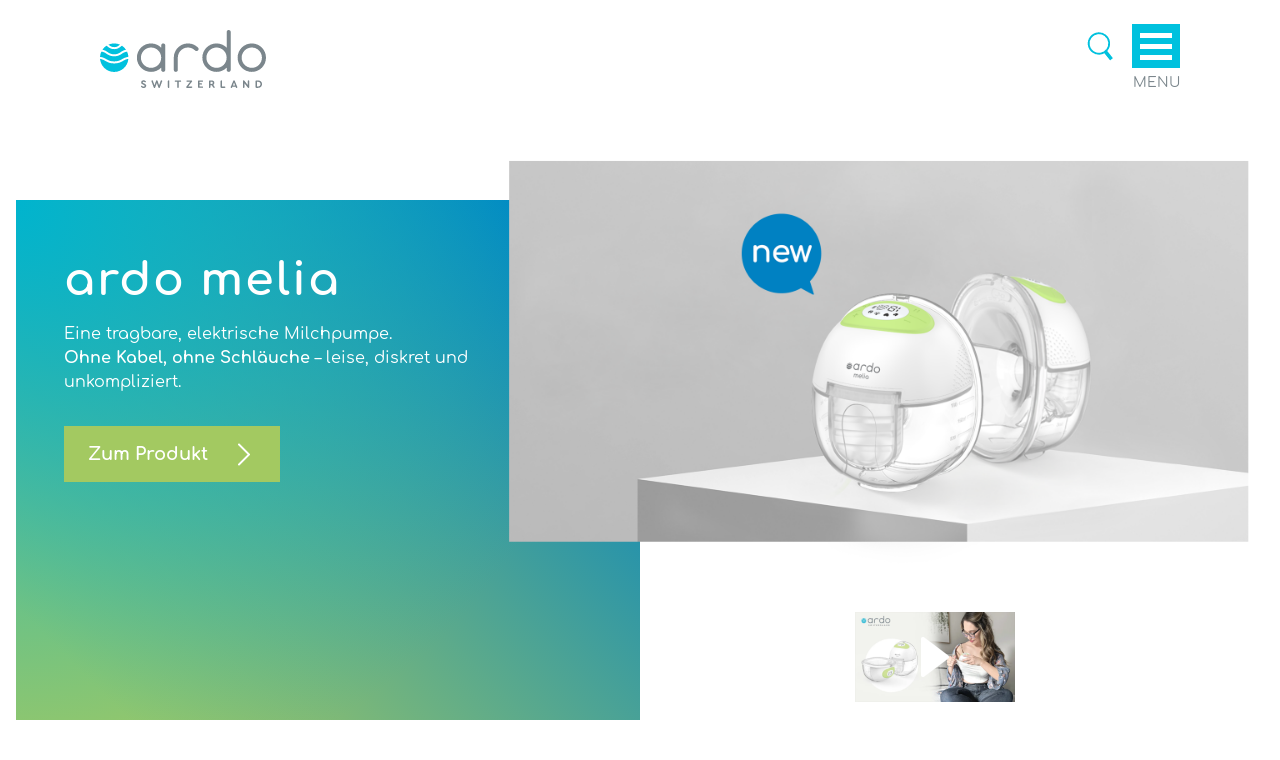

--- FILE ---
content_type: text/html; charset=utf-8
request_url: https://ardo.smf.ai/de/
body_size: 18858
content:



<!DOCTYPE html>
<html lang="de" class="overflow-x-hidden">
<head>
    <meta charset="UTF-8">
    <meta name="viewport" content="width=device-width, initial-scale=1.0">
    <meta http-equiv="X-UA-Compatible" content="ie=edge">
    
        <meta name="description" content="Effizient &amp; sicher Abpumpen✔️ Flexibler Zubehör✔️ Pflege Brustwarzen✔️ Blog: Wertvolle Stilltipps ✔️👉 Jetzt entdecken">
    
    <title>Ardo | Milchpumpen, Stillhilfen &amp; Brustpflege</title>
    
    
    
    
        <!-- Google tag (gtag.js) -->
<script async src="https://www.googletagmanager.com/gtag/js?id=G-HK37RELK0V"></script>
<script>
  window.dataLayer = window.dataLayer || [];
  function gtag(){dataLayer.push(arguments);}
  gtag('js', new Date());

  gtag('config', 'G-HK37RELK0V);
</script>
    

    
        <meta name="facebook-domain-verification" content="nuxp8pjze01wqvvndz05q81dby6h4q" />
    

    
        <script id="Cookiebot" src="https://consent.cookiebot.com/uc.js" data-cbid="38df15d4-9166-4ef8-94f6-dd6324a25473" type="text/javascript"></script>
    

    
        <!-- Google tag (gtag.js) -->
<script async src="https://www.googletagmanager.com/gtag/js?id=AW-978831287"></script>
<script>
  window.dataLayer = window.dataLayer || [];
  function gtag(){dataLayer.push(arguments);}
  gtag('js', new Date());

  gtag('config', 'AW-978831287');
</script>
    



    <link rel="stylesheet" href="/backend-static/css/styles.1e73bfc9bfa1.css">
    <link rel="apple-touch-icon" sizes="180x180" href="/backend-static/apple-touch-icon.31ab1d0a118e.png">
    <link rel="icon" type="image/png" sizes="32x32" href="/backend-static/favicon-32x32.b6ccfcaf2d3c.png">
    <link rel="icon" type="image/png" sizes="16x16" href="/backend-static/favicon-16x16.31680a36d52c.png">
    <link rel="manifest" href="/backend-static/site.44fe19b82676.webmanifest">
    <link rel="mask-icon" href="/backend-static/safari-pinned-tab.54e9d8e31303.svg" color="#27bad5">
    <meta name="msapplication-TileColor" content="#27bad5">
    <meta name="theme-color" content="#ffffff">
    <link rel="stylesheet" href="/backend-static/lib/swiper/swiper-bundle.min.b994f56cec7a.css"/>
    <link rel="stylesheet" href="/backend-static/lib/flag-icon-css/css/flag-icon.min.116ecedbb0b1.css" />
    
    
</head>
<body class="body home overflow-x-hidden">

    

    <div class="ardo-wrapper">
        <header>
            







<div id="header">
    <div class="container">
        <div class="row">
            <figure class="logo">
                <a href="/de/" class="logo-link">
                    <div class="logo-img">
                        <svg width="166" height="59" viewBox="0 0 166 59" fill="none" xmlns="http://www.w3.org/2000/svg">
<path d="M63.2276 13.4225C62.096 13.4225 61.2048 14.3166 61.2048 15.4519V17.6522C58.6112 15.0501 55.0363 13.4225 51.0708 13.4225C43.1999 13.4225 36.8811 19.772 36.8811 27.6588C36.8811 35.5455 43.2099 41.895 51.0708 41.895C55.0463 41.895 58.6112 40.2675 61.2048 37.6653V39.8656C61.2048 41.0009 62.096 41.9051 63.2276 41.9051C64.3592 41.9051 65.2504 41.0109 65.2504 39.8656V15.4519C65.2604 14.3166 64.3692 13.4225 63.2276 13.4225ZM51.0608 37.8361C45.463 37.8361 40.9267 33.2749 40.9267 27.6688C40.9267 22.0527 45.473 17.5015 51.0608 17.5015C56.6585 17.5015 61.1948 22.0627 61.1948 27.6688C61.2048 33.5261 56.4983 37.8361 51.0608 37.8361Z" fill="#7B868C"/>
<path d="M87.9719 13.4225C80.101 13.4225 73.7822 19.772 73.7822 27.6588V39.8656C73.7822 41.0009 74.6735 41.9051 75.805 41.9051C76.9366 41.9051 77.8278 41.0109 77.8278 39.8656V27.6688C77.8278 22.0527 82.3741 17.5015 87.9619 17.5015C90.7958 17.5015 93.2292 18.6368 95.1018 20.5155C95.9129 21.3293 97.2147 21.2489 98.0258 20.4351C98.8369 19.6213 98.8369 18.4057 98.0258 17.5919C95.4322 14.9697 91.9474 13.4225 87.9719 13.4225Z" fill="#7B868C"/>
<path d="M128.688 0C127.557 0 126.665 0.894162 126.665 2.02945V17.6522C124.072 15.0501 120.497 13.4225 116.531 13.4225C108.661 13.4225 102.342 19.772 102.342 27.6588C102.342 35.5455 108.671 41.895 116.531 41.895C120.507 41.895 124.072 40.2675 126.665 37.6653V39.8656C126.665 41.0009 127.557 41.9051 128.688 41.9051C129.82 41.9051 130.711 41.0109 130.711 39.8656V2.02945C130.711 0.894162 129.82 0 128.688 0ZM116.521 37.8361C110.924 37.8361 106.387 33.2749 106.387 27.6688C106.387 22.0527 110.934 17.5015 116.521 17.5015C122.119 17.5015 126.655 22.0627 126.655 27.6688C126.655 33.5261 121.959 37.8361 116.521 37.8361Z" fill="#7B868C"/>
<path d="M151.8 13.4225C143.929 13.4225 137.611 19.772 137.611 27.6588C137.611 35.5455 143.939 41.895 151.8 41.895C159.661 41.895 165.99 35.5455 165.99 27.6588C165.99 19.772 159.671 13.4225 151.8 13.4225ZM151.8 37.8361C146.203 37.8361 141.666 33.2749 141.666 27.6688C141.666 22.0527 146.213 17.5015 151.8 17.5015C157.398 17.5015 161.934 22.0627 161.934 27.6688C161.944 33.285 157.398 37.8361 151.8 37.8361Z" fill="#7B868C"/>
<path d="M44.3715 53.5905L43.5303 53.2188C42.8694 52.9174 42.6691 52.7365 42.6691 52.3648C42.6691 51.9026 43.0496 51.6414 43.5904 51.6414C44.1211 51.6414 44.4516 51.9026 44.762 52.1739C44.8922 52.2844 45.0424 52.3347 45.1826 52.3347C45.5331 52.3347 45.8836 52.0433 45.8836 51.6615C45.8836 51.5108 45.8435 51.3501 45.6833 51.1793C45.3728 50.8176 44.7119 50.2952 43.6004 50.2952C42.1985 50.2952 41.137 51.1491 41.137 52.405C41.137 53.3695 41.7578 54.0125 42.9395 54.545L43.7406 54.9066C44.4315 55.2181 44.6819 55.3989 44.6819 55.8309C44.6819 56.3433 44.2913 56.6548 43.6204 56.6548C42.8694 56.6548 42.3386 56.2027 42.0382 55.8912C41.9281 55.7908 41.7779 55.7405 41.6477 55.7405C41.2872 55.7405 40.9567 56.0118 40.9467 56.4137C40.9467 56.6246 41.0469 56.8155 41.2271 56.9964C41.7779 57.6092 42.7492 58.001 43.6204 58.001C45.1025 58.001 46.214 57.1471 46.214 55.7707C46.204 54.7559 45.6032 54.1431 44.3715 53.5905Z" fill="#7B868C"/>
<path d="M61.4451 50.2841C61.1046 50.2841 60.8443 50.4749 60.7341 50.7964L59.1219 55.3175L57.5497 50.8567C57.4295 50.495 57.1592 50.2841 56.8087 50.2841C56.4582 50.2841 56.1878 50.495 56.0676 50.8567L54.5055 55.3175L52.8732 50.7864C52.7731 50.485 52.5027 50.2941 52.1722 50.2941C51.7416 50.2941 51.4112 50.6357 51.4112 51.0476C51.4112 51.1481 51.4312 51.2586 51.5013 51.4193L53.7745 57.4876C53.8946 57.8292 54.155 58.01 54.4955 58.01C54.8259 58.01 55.0663 57.8292 55.1964 57.4876L56.8187 52.9866L58.4409 57.4876C58.5611 57.8292 58.8114 58.01 59.1519 58.01C59.4824 58.01 59.7327 57.8292 59.8629 57.4876L62.1361 51.4193C62.1961 51.2686 62.2162 51.1581 62.2162 51.0476C62.1961 50.6256 61.8757 50.2841 61.4451 50.2841Z" fill="#7B868C"/>
<path d="M68.6151 50.2841C68.1644 50.2841 67.854 50.6257 67.854 51.0677V57.2264C67.854 57.6684 68.1644 58.01 68.6151 58.01C69.0557 58.01 69.3661 57.6684 69.3661 57.2264V51.0677C69.3661 50.6257 69.0557 50.2841 68.6151 50.2841Z" fill="#7B868C"/>
<path d="M80.5115 50.4247H75.4645C75.074 50.4247 74.7635 50.716 74.7635 51.1179C74.7635 51.4997 75.064 51.8011 75.4645 51.8011H77.227V57.2264C77.227 57.6684 77.5574 58.01 77.978 58.01C78.4186 58.01 78.7391 57.6684 78.7391 57.2264V51.8011H80.5015C80.892 51.8011 81.2025 51.4997 81.2025 51.1179C81.2125 50.716 80.9221 50.4247 80.5115 50.4247Z" fill="#7B868C"/>
<path d="M91.5869 56.4929H88.2323L91.9875 51.6002C92.1176 51.4093 92.1777 51.2586 92.1777 51.1179C92.1777 50.7361 91.8773 50.4247 91.4768 50.4247H87.2208C86.8203 50.4247 86.5099 50.716 86.5099 51.1179C86.5099 51.4997 86.8103 51.8011 87.2208 51.8011H90.0748L86.3196 56.714C86.1894 56.8948 86.1193 57.0254 86.1193 57.1862C86.1193 57.5679 86.4197 57.8794 86.8303 57.8794H91.5869C91.9774 57.8794 92.2879 57.588 92.2879 57.1862C92.2779 56.7943 91.9875 56.4929 91.5869 56.4929Z" fill="#7B868C"/>
<path d="M102.452 56.4929H99.4478V54.6041H101.42C101.801 54.6041 102.081 54.3228 102.081 53.9611C102.081 53.5894 101.801 53.3081 101.42 53.3081H99.4478V51.8011H102.312C102.702 51.8011 103.013 51.4997 103.013 51.1179C103.013 50.7261 102.722 50.4247 102.312 50.4247H98.6767C98.2461 50.4247 97.9257 50.7562 97.9257 51.1782V57.1158C97.9257 57.5478 98.2561 57.8693 98.6767 57.8693H102.442C102.832 57.8693 103.143 57.578 103.143 57.1761C103.143 56.7943 102.852 56.4929 102.452 56.4929Z" fill="#7B868C"/>
<path d="M113.197 54.8654C113.918 54.4434 114.358 53.71 114.358 52.8158C114.358 51.3892 113.277 50.4247 111.695 50.4247H109.672C109.221 50.4247 108.901 50.7562 108.901 51.1882V57.2264C108.901 57.6684 109.231 58.01 109.662 58.01C110.093 58.01 110.413 57.6684 110.413 57.2264V55.2371H111.695H111.705L113.367 57.6081C113.547 57.8693 113.768 58 114.038 58C114.419 58 114.749 57.6885 114.749 57.2967C114.749 57.1158 114.669 56.925 114.539 56.724L113.197 54.8654ZM111.675 53.9009H110.403V51.771H111.675C112.366 51.771 112.796 52.1929 112.796 52.8359C112.806 53.4789 112.376 53.9009 111.675 53.9009Z" fill="#7B868C"/>
<path d="M124.753 56.493H122.109V51.0677C122.109 50.6257 121.799 50.2841 121.358 50.2841C120.907 50.2841 120.597 50.6558 120.597 51.0677V57.0958C120.597 57.5479 120.928 57.8794 121.368 57.8794H124.753C125.153 57.8794 125.454 57.5881 125.454 57.1862C125.444 56.7944 125.153 56.493 124.753 56.493Z" fill="#7B868C"/>
<path d="M134.747 50.8065C134.616 50.4649 134.366 50.2841 134.026 50.2841C133.685 50.2841 133.445 50.4649 133.305 50.8065L130.761 56.8647C130.701 57.0254 130.671 57.156 130.671 57.2666C130.671 57.6684 131.001 58 131.422 58C131.753 58 131.993 57.8091 132.133 57.4574L132.443 56.6939H135.578L135.888 57.4574C136.038 57.8091 136.279 58 136.609 58C137.04 58 137.35 57.6684 137.35 57.2666C137.35 57.156 137.33 57.0154 137.26 56.8647L134.747 50.8065ZM132.944 55.438L134.026 52.5245L135.087 55.438H132.944Z" fill="#7B868C"/>
<path d="M148.506 50.2841C148.065 50.2841 147.745 50.6257 147.745 51.0677L147.755 55.0161L144.46 50.7864C144.24 50.5051 144.07 50.2941 143.689 50.2941C143.269 50.2941 142.948 50.6357 142.948 51.0577V57.2264C142.948 57.6684 143.279 58.01 143.709 58.01C144.14 58.01 144.46 57.6684 144.46 57.2264V53.278L147.765 57.5378C147.965 57.789 148.145 58 148.516 58C148.946 58 149.257 57.6584 149.257 57.2364V51.0677C149.257 50.6257 148.936 50.2841 148.506 50.2841Z" fill="#7B868C"/>
<path d="M158.009 50.4247H156.347C155.896 50.4247 155.576 50.7562 155.576 51.2083V57.0957C155.576 57.5478 155.906 57.8794 156.347 57.8794H158.009C160.382 57.8794 162.045 56.3422 162.045 54.1319C162.045 51.9217 160.412 50.4247 158.009 50.4247ZM157.989 56.4929H157.078V51.8011H157.989C159.531 51.8011 160.482 52.6953 160.482 54.1219C160.482 55.5485 159.491 56.4929 157.989 56.4929Z" fill="#7B868C"/>
<path d="M14.1997 24.2931C17.4542 24.2931 19.0664 23.2181 20.7688 22.0828C22.1407 21.1686 23.6628 20.1639 26.0261 19.7419C24.9446 18.1244 23.5326 16.748 21.9004 15.683C21.5098 15.9543 21.1393 16.2456 20.7488 16.5571C19.2267 17.7727 17.5043 19.1592 14.1797 19.1592C10.8651 19.1592 9.14268 17.7727 7.62057 16.5571C7.23003 16.2456 6.85952 15.9442 6.46898 15.673C4.83672 16.7279 3.42476 18.1143 2.34326 19.7319C4.71655 20.1538 6.23866 21.1585 7.61056 22.0728C9.33295 23.2181 10.9352 24.2931 14.1997 24.2931Z" fill="#00C1DE"/>
<path d="M14.1997 31.4363C18.0851 31.4363 19.9977 30.3412 22.0205 29.1858C23.7429 28.2012 25.5254 27.2066 28.3993 26.8349C28.2892 24.9762 27.8286 23.218 27.0875 21.6206C24.7243 21.8818 23.3323 22.786 21.8903 23.7505C20.0978 24.9461 18.075 26.3024 14.2097 26.3024C10.3443 26.3024 8.32153 24.9461 6.53906 23.7505C5.09706 22.786 3.70513 21.8718 1.33185 21.6206C0.570791 23.218 0.110153 24.9762 0 26.8349C2.884 27.2066 4.66647 28.2012 6.38885 29.1858C8.40164 30.3412 10.3043 31.4363 14.1997 31.4363Z" fill="#00C1DE"/>
<path d="M14.1997 33.4456C9.78355 33.4456 7.55045 32.1697 5.39747 30.9339C3.85533 30.0498 2.37328 29.2059 0.0200195 28.8542C0.620852 36.1884 6.72931 41.9653 14.1997 41.9653C21.67 41.9653 27.7785 36.1984 28.3793 28.8542C26.0361 29.2059 24.554 30.0498 23.0119 30.9239C20.8489 32.1697 18.6158 33.4456 14.1997 33.4456Z" fill="#00C1DE"/>
<path d="M14.1997 17.1498C16.8133 17.1498 18.065 16.1451 19.5171 14.9898C19.6673 14.8692 19.8175 14.7486 19.9777 14.6281C18.2153 13.8444 16.2625 13.3923 14.2097 13.3923C12.1569 13.3923 10.2042 13.8344 8.44171 14.6281C8.60193 14.7486 8.75214 14.8692 8.90235 14.9898C10.3343 16.1552 11.5761 17.1498 14.1997 17.1498Z" fill="#00C1DE"/>
</svg>

                    </div>
                </a>
            </figure>
            <div class="page-title">
                <h1>
                    
                        
                    
                </h1>
            </div>
            <div class="flex flex-row w-200px justify-end">
                <div class="search-menu">
                    <button class="icon-button main-menu-button">
                        <svg xmlns="http://www.w3.org/2000/svg" xmlns:xlink="http://www.w3.org/1999/xlink" viewBox="0 0 48 48" width="48" height="48">
    <g>
        <path d="M24.4,32.07a11.41,11.41,0,1,0-12.89-9.73A11.42,11.42,0,0,0,24.4,32.07Z"
              style="fill:none;stroke:#00c1de;stroke-miterlimit:10;stroke-width:2px"/>
        <path d="M36.79,38.27l-7-8.77" style="fill:none;stroke:#00c1de;stroke-miterlimit:10;stroke-width:4px"/>
    </g>
</svg>

                        <span class="label hidden">
                            Suche
                        </span>
                    </button>
                </div>
                <div class="main-menu">
                    <button class="icon-button main-menu-button"
                            data-overlay-target="menu-overlay"
                            data-overlay-toggle>
                        <svg width="48" height="48" viewBox="0 0 48 48" fill="none" xmlns="http://www.w3.org/2000/svg">
<rect y="4" width="48" height="48" fill="#00C1DE"/>
<rect x="8" y="13" width="32" height="5" fill="white"/>
<rect x="8" y="24" width="32" height="5" fill="white"/>
<rect x="8" y="35" width="32" height="5" fill="white"/>
</svg>

                        <span class="label">
                            Menu
                        </span>
                    </button>
                </div>
            </div>
        </div>
    </div>
    <div class="container search-container">
        <div class="row">
            



<form class="search-mini" action="/de/search/" method="get">
    <div data-open="false" class="search-field flex items-stretch">
        <input class="search-mini-query outline-none order-1 bg-transparent" type="text" name="query" value="">
        <span class="search-box order-0 flex items-center w-auto">
            <label>Suche</label>
        </span>
        <button class="icon-button search-mini-button order-2">
            
                <svg xmlns="http://www.w3.org/2000/svg" xmlns:xlink="http://www.w3.org/1999/xlink" viewBox="0 0 48 48" width="48" height="48">
    <g>
        <path d="M24.4,32.07a11.41,11.41,0,1,0-12.89-9.73A11.42,11.42,0,0,0,24.4,32.07Z"
              style="fill:none;stroke:#00c1de;stroke-miterlimit:10;stroke-width:2px"/>
        <path d="M36.79,38.27l-7-8.77" style="fill:none;stroke:#00c1de;stroke-miterlimit:10;stroke-width:4px"/>
    </g>
</svg>

            
            <span class="label">
                Suche
            </span>
        </button>
    </div>
</form>

        </div>
    </div>
</div>


            




<div id="controls">
    <div class="container">
        <div class="row cancel-padding-mobile">
            <div id="scroll-top">
                <button class="icon-button">
                    <svg width="56" height="56" style="transform: scale(0.428);" viewBox="0 0 24 24" fill="none" xmlns="http://www.w3.org/2000/svg" class="fill-stroke">
<g clip-path="url(#arrow)">
<path d="M7 22.5L17 12.5L7 2.5" stroke="white" stroke-width="2" stroke-miterlimit="10" stroke-linecap="round" stroke-linejoin="round"/>
</g>
<defs>
<clipPath id="arrow">
<rect width="24" height="24" fill="white" transform="translate(0 0.5)"/>
</clipPath>
</defs>
</svg>

                </button>
            </div>
        </div>
    </div>
</div>

        </header>
        <main>
        
            <div class="container">
            
                





<div class="header-slider">
    <!-- Slider main container -->
    <div class="swiper-header swiper-container">
        <!-- Additional required wrapper -->
        <div class="swiper-wrapper">
            <!-- Slides -->
            
                <div class="swiper-slide header-slide">
                    






<div class="left-section gradient-one">
    <h2>ardo melia</h2>
    <p data-block-key="rrniv"></p><p data-block-key="bqubb">Eine tragbare, elektrische Milchpumpe.<br/><b>Ohne Kabel, ohne Schläuche</b> – leise, diskret und unkompliziert.</p>
    <div class="slide-links">
        

<div class="multi-link m:justify-start items-start m:items-center">
    <div class="multi-link-button">
        




    
        <a href="/de/milchpumpen-zubehoer/melia/"
           class="button button-link button-link-internal">
    
            <span class="label">
                Zum Produkt
            </span>
            
                <span class="icon">
                    <svg width="56" height="56" style="transform: scale(0.428);" viewBox="0 0 24 24" fill="none" xmlns="http://www.w3.org/2000/svg" class="fill-stroke">
<g clip-path="url(#arrow)">
<path d="M7 22.5L17 12.5L7 2.5" stroke="white" stroke-width="2" stroke-miterlimit="10" stroke-linecap="round" stroke-linejoin="round"/>
</g>
<defs>
<clipPath id="arrow">
<rect width="24" height="24" fill="white" transform="translate(0 0.5)"/>
</clipPath>
</defs>
</svg>

                </span>
            
        </a>


    </div>
    
</div>

    </div>
</div>

                </div>
            
                <div class="swiper-slide header-slide">
                    






<div class="left-section gradient-one">
    <h2>ardo kindestCup</h2>
    <p data-block-key="42aqr">3-in-1 Milchauffänger: Dein vielseitiger <b>Begleiter beim Stillen</b>, entwickelt, um die Muttermilch in jeder Situation sicher aufzufangen und zu verfüttern.</p>
    <div class="slide-links">
        

<div class="multi-link m:justify-start items-start m:items-center">
    <div class="multi-link-button">
        




    
        <a href="/de/stillhilfen-brustpflege/kindestcup-milchauffangschale/"
           class="button button-link button-link-internal">
    
            <span class="label">
                Zum Produkt
            </span>
            
                <span class="icon">
                    <svg width="56" height="56" style="transform: scale(0.428);" viewBox="0 0 24 24" fill="none" xmlns="http://www.w3.org/2000/svg" class="fill-stroke">
<g clip-path="url(#arrow)">
<path d="M7 22.5L17 12.5L7 2.5" stroke="white" stroke-width="2" stroke-miterlimit="10" stroke-linecap="round" stroke-linejoin="round"/>
</g>
<defs>
<clipPath id="arrow">
<rect width="24" height="24" fill="white" transform="translate(0 0.5)"/>
</clipPath>
</defs>
</svg>

                </span>
            
        </a>


    </div>
    
</div>

    </div>
</div>

                </div>
            
                <div class="swiper-slide header-slide">
                    






<div class="left-section gradient-one">
    <h2>ardomoms</h2>
    <p data-block-key="h894y">Auf unserem Blog findest du spannende Beiträge, hilfreiche Informationen und wertvolle Tipps rund ums Thema Stillen, Schwangerschaft und Geburt.</p>
    <div class="slide-links">
        

<div class="multi-link m:justify-start items-start m:items-center">
    <div class="multi-link-button">
        




    
        <a href="/de/ardomom-blog/"
           class="button button-link button-link-internal">
    
            <span class="label">
                Zum Blog
            </span>
            
                <span class="icon">
                    <svg width="56" height="56" style="transform: scale(0.428);" viewBox="0 0 24 24" fill="none" xmlns="http://www.w3.org/2000/svg" class="fill-stroke">
<g clip-path="url(#arrow)">
<path d="M7 22.5L17 12.5L7 2.5" stroke="white" stroke-width="2" stroke-miterlimit="10" stroke-linecap="round" stroke-linejoin="round"/>
</g>
<defs>
<clipPath id="arrow">
<rect width="24" height="24" fill="white" transform="translate(0 0.5)"/>
</clipPath>
</defs>
</svg>

                </span>
            
        </a>


    </div>
    
</div>

    </div>
</div>

                </div>
            
                <div class="swiper-slide header-slide">
                    






<div class="left-section gradient-three">
    <h2>ardo care <br>compresses</h2>
    <p data-block-key="0hni6">Für die natürliche Pflege und Unterstützung von wunden, gereizten oder schmerzenden Brustwarzen in der Stillzeit.</p>
    <div class="slide-links">
        

<div class="multi-link m:justify-start items-start m:items-center">
    <div class="multi-link-button">
        




    
        <a href="/de/stillhilfen-brustpflege/ardo-care-compresses/"
           class="button button-link button-link-internal">
    
            <span class="label">
                Zum Produkt
            </span>
            
                <span class="icon">
                    <svg width="56" height="56" style="transform: scale(0.428);" viewBox="0 0 24 24" fill="none" xmlns="http://www.w3.org/2000/svg" class="fill-stroke">
<g clip-path="url(#arrow)">
<path d="M7 22.5L17 12.5L7 2.5" stroke="white" stroke-width="2" stroke-miterlimit="10" stroke-linecap="round" stroke-linejoin="round"/>
</g>
<defs>
<clipPath id="arrow">
<rect width="24" height="24" fill="white" transform="translate(0 0.5)"/>
</clipPath>
</defs>
</svg>

                </span>
            
        </a>


    </div>
    
</div>

    </div>
</div>

                </div>
            
        </div>

        <div class="swiper-pagination"></div>
    </div>
    <div class="swiper-header-assets swiper-container">
        <div class="swiper-wrapper">
           
                <div class="swiper-slide" style="justify-items: stretch">
                    <div class="gallery">
                        <div class="assets" style="align-self: flex-end">
                            
                                <div data-id="13f913e8-7fc8-4190-b7b4-43863a10e312" class="asset ">
                                    
                                        <div class="relative">
                                            <div class="aspect-ratio-16/9"></div>
                                            
                                            <img class="absolute left-0 top-0 w-full h-full object-cover" src="/backend-media/images/Ardo_Melia_Sockel_new_1920x1080px.original.png" />
                                        </div>
                                    
                                </div>
                            
                                <div data-id="c757ba65-5a76-425b-a42e-cb5e2c9542bc" class="asset hidden">
                                    
                                        <div class="embed w-full">
                                            <div class="embed-responsive aspect-ratio-16/9">
                                                
                                                <iframe src="https://player.vimeo.com/video/955929753?h=845b04e14f&amp;app_id=122963" class="embed-responsive-item" title="Ardo Melia abpumpen"></iframe>
                                            </div>
                                        </div>
                                    
                                </div>
                            
                        </div>
                        <div class="thumbnails ">
                            
                                
                                    
                                    <div class="thumbnail selected" data-id="13f913e8-7fc8-4190-b7b4-43863a10e312" style="background-image: url(/backend-media/images/Ardo_Melia_Sockel_new_1920x108.2e16d0ba.fill-160x90-c100.png)"></div>
                                
                            
                                
                                    
                                    <div class="thumbnail " data-id="c757ba65-5a76-425b-a42e-cb5e2c9542bc" style="background-image: url(https://i.vimeocdn.com/video/1872810629-e53cabfde1000e09c00476d69827ff789bff4f71b0e76356da486ecff308e1d4-d_960)">
                                        <svg width="28" height="40" viewBox="0 0 28 40" fill="none" xmlns="http://www.w3.org/2000/svg">
<path d="M3.2 0.400001C2.90286 0.177147 2.54953 0.0414383 2.17961 0.00808234C1.80969 -0.0252736 1.43778 0.0450405 1.10557 0.211146C0.773361 0.377252 0.493968 0.632587 0.298698 0.948539C0.103429 1.26449 0 1.62858 0 2V38C0 38.3714 0.103429 38.7355 0.298698 39.0515C0.493968 39.3674 0.773361 39.6227 1.10557 39.7889C1.43778 39.955 1.80969 40.0253 2.17961 39.9919C2.54953 39.9586 2.90286 39.8229 3.2 39.6L27.2 21.6C27.4484 21.4137 27.65 21.1721 27.7889 20.8944C27.9277 20.6167 28 20.3105 28 20C28 19.6895 27.9277 19.3833 27.7889 19.1056C27.65 18.8279 27.4484 18.5863 27.2 18.4L3.2 0.400001Z" fill="white"/>
</svg>

                                    </div>
                                
                            
                        </div>
                    </div>
                </div>
            
                <div class="swiper-slide" style="justify-items: stretch">
                    <div class="gallery">
                        <div class="assets" style="align-self: flex-end">
                            
                                <div data-id="ca812bbf-9a6a-4680-9a2c-51bcabc810d8" class="asset ">
                                    
                                        <div class="relative">
                                            <div class="aspect-ratio-16/9"></div>
                                            
                                            <img class="absolute left-0 top-0 w-full h-full object-cover" src="/backend-media/images/Ardo_kindestCup_Sockel_new_1920x1080px.original.png" />
                                        </div>
                                    
                                </div>
                            
                        </div>
                        <div class="thumbnails ">
                            
                                
                                    
                                    <div class="thumbnail selected" data-id="ca812bbf-9a6a-4680-9a2c-51bcabc810d8" style="background-image: url(/backend-media/images/Ardo_kindestCup_Sockel_new_192.2e16d0ba.fill-160x90-c100.png)"></div>
                                
                            
                        </div>
                    </div>
                </div>
            
                <div class="swiper-slide" style="justify-items: stretch">
                    <div class="gallery">
                        <div class="assets" style="align-self: flex-end">
                            
                                <div data-id="7f3c5c4e-8d58-40d4-b8ad-af47138e57ad" class="asset ">
                                    
                                        <div class="relative">
                                            <div class="aspect-ratio-16/9"></div>
                                            
                                            <img class="absolute left-0 top-0 w-full h-full object-cover" src="/backend-media/images/Ardo_ardomoms_B2C_Home_Slider_1920x1080_V6.original.png" />
                                        </div>
                                    
                                </div>
                            
                                <div data-id="27ed1200-dcfb-444c-b5fd-e2dc9150a40d" class="asset hidden">
                                    
                                        <div class="relative">
                                            <div class="aspect-ratio-16/9"></div>
                                            
                                            <img class="absolute left-0 top-0 w-full h-full object-cover" src="/backend-media/images/Ardo_ardomoms_B2C_Home_Slider_1920x1080_V1_bJIe.original.png" />
                                        </div>
                                    
                                </div>
                            
                                <div data-id="6547efa1-c94e-4dce-b824-cbe652ad3dd9" class="asset hidden">
                                    
                                        <div class="relative">
                                            <div class="aspect-ratio-16/9"></div>
                                            
                                            <img class="absolute left-0 top-0 w-full h-full object-cover" src="/backend-media/images/Ardo_ardomoms_B2C_Home_Slider_1920x1080_V5.original.png" />
                                        </div>
                                    
                                </div>
                            
                                <div data-id="23bf848d-6a0f-42c9-9466-0977331bab52" class="asset hidden">
                                    
                                        <div class="relative">
                                            <div class="aspect-ratio-16/9"></div>
                                            
                                            <img class="absolute left-0 top-0 w-full h-full object-cover" src="/backend-media/images/Ardo_ardomoms_B2C_Home_Slider_1920x1080_V3.original.png" />
                                        </div>
                                    
                                </div>
                            
                        </div>
                        <div class="thumbnails ">
                            
                                
                                    
                                    <div class="thumbnail selected" data-id="7f3c5c4e-8d58-40d4-b8ad-af47138e57ad" style="background-image: url(/backend-media/images/Ardo_ardomoms_B2C_Home_Slider_.2e16d0ba.fill-160x90-c100.png)"></div>
                                
                            
                                
                                    
                                    <div class="thumbnail " data-id="27ed1200-dcfb-444c-b5fd-e2dc9150a40d" style="background-image: url(/backend-media/images/Ardo_ardomoms_B2C_Home_Slider_.2e16d0ba.fill-160x90-c100_0vMtjoh.png)"></div>
                                
                            
                                
                                    
                                    <div class="thumbnail " data-id="6547efa1-c94e-4dce-b824-cbe652ad3dd9" style="background-image: url(/backend-media/images/Ardo_ardomoms_B2C_Home_Slider_.2e16d0ba.fill-160x90-c100_dC97RJQ.png)"></div>
                                
                            
                                
                                    
                                    <div class="thumbnail " data-id="23bf848d-6a0f-42c9-9466-0977331bab52" style="background-image: url(/backend-media/images/Ardo_ardomoms_B2C_Home_Slider_.2e16d0ba.fill-160x90-c100_w7Ielnf.png)"></div>
                                
                            
                        </div>
                    </div>
                </div>
            
                <div class="swiper-slide" style="justify-items: stretch">
                    <div class="gallery">
                        <div class="assets" style="align-self: flex-end">
                            
                                <div data-id="dc308121-308d-4823-b5a8-5f56a2cecb10" class="asset ">
                                    
                                        <div class="relative">
                                            <div class="aspect-ratio-16/9"></div>
                                            
                                            <img class="absolute left-0 top-0 w-full h-full object-cover" src="/backend-media/images/Ardo_Care_Compresses_B2C_Home_Slider_1920x1080.original.png" />
                                        </div>
                                    
                                </div>
                            
                        </div>
                        <div class="thumbnails ">
                            
                                
                                    
                                    <div class="thumbnail selected" data-id="dc308121-308d-4823-b5a8-5f56a2cecb10" style="background-image: url(/backend-media/images/Ardo_Care_Compresses_B2C_Home_.2e16d0ba.fill-160x90-c100.png)"></div>
                                
                            
                        </div>
                    </div>
                </div>
            
        </div>
    </div>
</div>

            
                <div class="spacer" style="height: 33px;"></div>
<div class="spacer hidden m:flex" style="height: 33px;"></div>

            
                

<section class="categories categories-3">
    
        






<div class='category pink'>
    <a href="/de/schwangerschaft-geburt/" class="category-link">
        <picture class="category-img">
            <source media="(max-width: 1023px)" srcset="/backend-media/images/Ardo_Birth_B2C_Home_Categorie.2e16d0ba.fill-375x412-c100_bd4aqDD.png">
            <source media="(min-width: 1024px)" srcset="/backend-media/images/Ardo_Birth_B2C_Home_Categorie.2e16d0ba.fill-672x683-c100_fhlbbkp.png">
            <img src="/backend-media/images/Ardo_Birth_B2C_Home_Categories_683x683_hover.original.png" alt="Ardo_Birth_B2C_Home_Categories_683x683_hover.png">
        </picture>
        <section class="category-content">
            <h2 class="category-title"><p data-block-key="9ibwd">Schwangerschaft<br/> &amp; Geburt</p></h2>
            
            <button class="button category-button">
                <span class="label">Mehr Infos</span>
                
                    <span class="icon">
                        <svg width="56" height="56" style="transform: scale(0.428);" viewBox="0 0 24 24" fill="none" xmlns="http://www.w3.org/2000/svg" class="fill-stroke">
<g clip-path="url(#arrow)">
<path d="M7 22.5L17 12.5L7 2.5" stroke="white" stroke-width="2" stroke-miterlimit="10" stroke-linecap="round" stroke-linejoin="round"/>
</g>
<defs>
<clipPath id="arrow">
<rect width="24" height="24" fill="white" transform="translate(0 0.5)"/>
</clipPath>
</defs>
</svg>

                    </span>
                
            </button>
            
        </section>
    </a>
</div>

    
        






<div class='category green'>
    <a href="/de/milchpumpen-zubehoer/" class="category-link">
        <picture class="category-img">
            <source media="(max-width: 1023px)" srcset="/backend-media/images/Ardo_Pump_B2C_Home_Categories.2e16d0ba.fill-375x412-c100.png">
            <source media="(min-width: 1024px)" srcset="/backend-media/images/Ardo_Pump_B2C_Home_Categories.2e16d0ba.fill-672x683-c100.png">
            <img src="/backend-media/images/Ardo_Pump_B2C_Home_Categories_683x683_hover_mCK.original.png" alt="Ardo_Pump_B2C_Home_Categories_683x683_hover.png">
        </picture>
        <section class="category-content">
            <h2 class="category-title"><p data-block-key="c91eh">Milchpumpen<br/> &amp; Zubehör</p></h2>
            
            <button class="button category-button">
                <span class="label">Mehr Infos</span>
                
                    <span class="icon">
                        <svg width="56" height="56" style="transform: scale(0.428);" viewBox="0 0 24 24" fill="none" xmlns="http://www.w3.org/2000/svg" class="fill-stroke">
<g clip-path="url(#arrow)">
<path d="M7 22.5L17 12.5L7 2.5" stroke="white" stroke-width="2" stroke-miterlimit="10" stroke-linecap="round" stroke-linejoin="round"/>
</g>
<defs>
<clipPath id="arrow">
<rect width="24" height="24" fill="white" transform="translate(0 0.5)"/>
</clipPath>
</defs>
</svg>

                    </span>
                
            </button>
            
        </section>
    </a>
</div>

    
        






<div class='category orange'>
    <a href="/de/stillhilfen-brustpflege/" class="category-link">
        <picture class="category-img">
            <source media="(max-width: 1023px)" srcset="/backend-media/images/Ardo_Care_B2C_Home_Categories.2e16d0ba.fill-375x412-c100.png">
            <source media="(min-width: 1024px)" srcset="/backend-media/images/Ardo_Care_B2C_Home_Categories.2e16d0ba.fill-672x683-c100.png">
            <img src="/backend-media/images/Ardo_Care_B2C_Home_Categories_683x683_hover.original.png" alt="Ardo_Care_B2C_Home_Categories_683x683_hover.png">
        </picture>
        <section class="category-content">
            <h2 class="category-title"><p data-block-key="2osxf">Stillhilfen<br/> &amp; Brustpflege</p></h2>
            
            <button class="button category-button">
                <span class="label">Mehr Infos</span>
                
                    <span class="icon">
                        <svg width="56" height="56" style="transform: scale(0.428);" viewBox="0 0 24 24" fill="none" xmlns="http://www.w3.org/2000/svg" class="fill-stroke">
<g clip-path="url(#arrow)">
<path d="M7 22.5L17 12.5L7 2.5" stroke="white" stroke-width="2" stroke-miterlimit="10" stroke-linecap="round" stroke-linejoin="round"/>
</g>
<defs>
<clipPath id="arrow">
<rect width="24" height="24" fill="white" transform="translate(0 0.5)"/>
</clipPath>
</defs>
</svg>

                    </span>
                
            </button>
            
        </section>
    </a>
</div>

    
</section>

            
                <div class="spacer" style="height: 53px;"></div>
<div class="spacer hidden m:flex" style="height: 53px;"></div>

            
                

<div class="text">
    <h3 data-block-key="pnulq"><span class='block text-center'>#ardomoms</span class='block text-center'></h3>
</div>

            
                <div class="spacer" style="height: 11px;"></div>
<div class="spacer hidden m:flex" style="height: 11px;"></div>

            
                

<div class="text">
    <p data-block-key="1kso7"><span class='block text-center'>Möchtest du Teil unserer #ardomoms Community werden? Dann folge uns auf Social Media und werde auch du eine #ardomom.<br/></span class='block text-center'></p><p data-block-key="cgkk3"><span class='block text-center'>Auf unserem Blog findest du ausserdem viele wertvolle Tipps &amp; Tricks rund ums Thema Stillen, Schwangerschaft und Geburt.</span class='block text-center'></p>
</div>

            
                <div class="spacer" style="height: 58px;"></div>
<div class="spacer hidden m:flex" style="height: 58px;"></div>

            
                


<div class="blog-social-teaser-group">
    
        <div class="blog-social-teaser">
            <div class="swiper-wrapper">
                
                    
                    <div class="blog-social-teaser-item swiper-slide">
                        <div class="aspect-ratio-square"></div>
                        <div class="blog-social-teaser-item-inner ">
                            
                                <a class="block h-full w-full" href="https://www.instagram.com/ardomoms/" target="_blank" rel="noopener noreferrer">
                                    <img alt="mama-perfekt-zitat.png" class="w-full" height="370" src="/backend-media/images/mama-perfekt-zitat.2e16d0ba.fill-370x370-c100.png" width="370">
                                </a>
                            
                        </div>
                    </div>
                
                    
                        
                    
                    <div class="blog-social-teaser-item swiper-slide">
                        <div class="aspect-ratio-square"></div>
                        <div class="blog-social-teaser-item-inner with-bg-1">
                            
                                

<a href="/de/ardomom-blog/milchmenge-steigern/" class="flex flex-col w-full h-full blog-post-teaser no-underline hover:no-underline">
    <div class="blog-post-teaser-content">
        <div class="title">Wie steigere ich meine Milchmenge?</div>
        <div class="excerpt">Frischgebackene Mütter machen sich häufig Sorgen, ob sie genügend Muttermilch bilden. Wenn das Baby gesund ist und gut wächst, ist wahrscheinlich alles in Ordnung. Deine Brüste produzieren basierend auf Angebot und Nachfrage und wenn du dein Baby nach Bedarf stillst, wirst du von selbst die richtige Menge Milch bilden.</div>
    </div>
</a>

                            
                        </div>
                    </div>
                
                    
                    <div class="blog-social-teaser-item swiper-slide">
                        <div class="aspect-ratio-square"></div>
                        <div class="blog-social-teaser-item-inner ">
                            
                                <a class="block h-full w-full" href="https://www.instagram.com/ardomoms/" target="_blank" rel="noopener noreferrer">
                                    <img alt="#ardomoms.png" class="w-full" height="370" src="/backend-media/images/ardomoms.2e16d0ba.fill-370x370-c100.png" width="370">
                                </a>
                            
                        </div>
                    </div>
                
                    
                        
                    
                    <div class="blog-social-teaser-item swiper-slide">
                        <div class="aspect-ratio-square"></div>
                        <div class="blog-social-teaser-item-inner with-bg-2">
                            
                                

<a href="/de/ardomom-blog/abpumpen-muttermilch/" class="flex flex-col w-full h-full blog-post-teaser no-underline hover:no-underline">
    <div class="blog-post-teaser-content">
        <div class="title">Tipps zum Abpumpen von Muttermilch</div>
        <div class="excerpt">In manchen Fällen kann die Verwendung einer Milchpumpe notwendig sein, beispielsweise wenn das Neugeborene am Anfang nur sehr schwach an der Brust saugt und so die Milchbildung nicht ausreichend stimuliert wird. Auch im Falle einer Trennung von Mutter und Kind, z. B. bei Berufstätigkeit, Frühgeburt oder Krankheit des Kindes, kann die Milchbildung durch regelmässiges Abpumpen aufgebaut und aufrechterhalten werden. So kannst du dein Baby weiterhin mit kostbarer Muttermilch ernähren und das spätere Weiterstillen wird begünstigt.</div>
    </div>
</a>

                            
                        </div>
                    </div>
                
                    
                    <div class="blog-social-teaser-item swiper-slide">
                        <div class="aspect-ratio-square"></div>
                        <div class="blog-social-teaser-item-inner ">
                            
                                <a class="block h-full w-full" href="https://www.instagram.com/ardomoms/" target="_blank" rel="noopener noreferrer">
                                    <img alt="Handschrift Zitat.png" class="w-full" height="370" src="/backend-media/images/Handschrift_Zitat.2e16d0ba.fill-370x370-c100.png" width="370">
                                </a>
                            
                        </div>
                    </div>
                
                    
                        
                    
                    <div class="blog-social-teaser-item swiper-slide">
                        <div class="aspect-ratio-square"></div>
                        <div class="blog-social-teaser-item-inner with-bg-3">
                            
                                

<a href="/de/ardomom-blog/passende-milchpumpe-brustglocke/" class="flex flex-col w-full h-full blog-post-teaser no-underline hover:no-underline">
    <div class="blog-post-teaser-content">
        <div class="title">Welches ist die passende Milchpumpe und Brustglocke?</div>
        <div class="excerpt">Grundsätzlich wird zwischen Handmilchpumpen und elektrischen Milchpumpen unterschieden. Wird häufig Milch abgepumpt, ist eine elektrische Milchpumpe empfehlenswert.</div>
    </div>
</a>

                            
                        </div>
                    </div>
                
                    
                    <div class="blog-social-teaser-item swiper-slide">
                        <div class="aspect-ratio-square"></div>
                        <div class="blog-social-teaser-item-inner ">
                            
                                <a class="block h-full w-full" href="https://www.instagram.com/ardomoms/" target="_blank" rel="noopener noreferrer">
                                    <img alt="ardomoms_1.png" class="w-full" height="370" src="/backend-media/images/ardomoms1.2e16d0ba.fill-370x370-c100.png" width="370">
                                </a>
                            
                        </div>
                    </div>
                
                    
                        
                    
                    <div class="blog-social-teaser-item swiper-slide">
                        <div class="aspect-ratio-square"></div>
                        <div class="blog-social-teaser-item-inner with-bg-4">
                            
                                

<a href="/de/ardomom-blog/stillprobleme/" class="flex flex-col w-full h-full blog-post-teaser no-underline hover:no-underline">
    <div class="blog-post-teaser-content">
        <div class="title">Die häufigsten Stillprobleme</div>
        <div class="excerpt">Fast jede Mutter kann ihr Kind stillen. Unsicherheit, falsche Informationen oder Angst führen jedoch manchmal dazu, dass &quot;frisch gebackene&quot; Mütter ihre Stillfähigkeit in Frage stellen. Viele Mütter realisieren in der Schwangerschaft nicht, dass Stillen unmittelbar nach der Geburt beginnt und auch erst einmal erlernt werden muss.</div>
    </div>
</a>

                            
                        </div>
                    </div>
                
                    
                    <div class="blog-social-teaser-item swiper-slide">
                        <div class="aspect-ratio-square"></div>
                        <div class="blog-social-teaser-item-inner ">
                            
                                <a class="block h-full w-full" href="https://www.instagram.com/ardomoms/" target="_blank" rel="noopener noreferrer">
                                    <img alt="work-pump-repeat.png" class="w-full" height="370" src="/backend-media/images/work-pump-repeat.2e16d0ba.fill-370x370-c100.png" width="370">
                                </a>
                            
                        </div>
                    </div>
                
            </div>
            <div class="swiper-button-prev"></div>
            <div class="swiper-button-next"></div>
        </div>
    
</div>

            
                <div class="spacer" style="height: 51px;"></div>
<div class="spacer hidden m:flex" style="height: 51px;"></div>

            
                








<div class="image-video cancel-padding" >
    <picture class="image-video-img">
        <source media="(max-width: 480px)" srcset="/backend-media/images/Uber_Ardo_B2C_Teaser_1920x108.2e16d0ba.fill-375x555-c100.png">
        <source media="(max-width: 767px)" srcset="/backend-media/images/Uber_Ardo_B2C_Teaser_1920x10.2e16d0ba.fill-750x1110-c100.png">
        <source media="(min-width: 768px)" srcset="/backend-media/images/Uber_Ardo_B2C_Teaser_1920x10.2e16d0ba.fill-1336x925-c100.png">
        <img src="/backend-media/images/Uber_Ardo_B2C_Teaser_1920x1080.original.png" alt="Über_Ardo_B2C_Teaser_1920x1080.png">
    </picture>
    <div class="image-video-video-container"></div>
    <div class="image-video-content">
        
            <h3 class="image-video-title"><p data-block-key="9z59b">Schweizer Qualität.<br/>Ein Versprechen der Ardo Familie.</p></h3>
        
        
            <div class="image-video-button">
            
                




    
        <a href="/de/ueber-uns/"
           class="button button-link button-link-internal">
    
            <span class="label">
                Mehr erfahren
            </span>
            
                <span class="icon">
                    <svg width="56" height="56" style="transform: scale(0.428);" viewBox="0 0 24 24" fill="none" xmlns="http://www.w3.org/2000/svg" class="fill-stroke">
<g clip-path="url(#arrow)">
<path d="M7 22.5L17 12.5L7 2.5" stroke="white" stroke-width="2" stroke-miterlimit="10" stroke-linecap="round" stroke-linejoin="round"/>
</g>
<defs>
<clipPath id="arrow">
<rect width="24" height="24" fill="white" transform="translate(0 0.5)"/>
</clipPath>
</defs>
</svg>

                </span>
            
        </a>


            
            </div>
        
    </div>
</div>

            
                <div class="spacer" style="height: 27px;"></div>
<div class="spacer hidden m:flex" style="height: 27px;"></div>

            
                

<div class="text">
    <h6 data-block-key="4of3s"><span class='block text-center'>Gemeinsam für mehr<br/> Stillkompetenz in der Schweiz!</span class='block text-center'></h6><p data-block-key="9h5o2"><span class='block text-center'>Ardo ist neue offizielle Partnerin des</span class='block text-center'> <a href="http://www.stillen.ch" target="_blank" rel="noopener noreferrer" class="inline-link inline-link-external"><span class='block text-center'>Berufsverbands der Schweizerischen Still- und Laktationsberaterinnen (BSS)</span class='block text-center'></a></p><p data-block-key="8hhej"></p><p data-block-key="8qjh8"></p><img alt="Logo BSS ab 25.11.2017 mit Schriftzug" class="richtext-image full-width" height="120" src="/backend-media/images/Logo_BSS_ab_25.11.2017_mit_Schriftzug.width-800.jpg" width="800"><p data-block-key="ee2nd"></p>
</div>

            
                <div class="spacer" style="height: 27px;"></div>
<div class="spacer hidden m:flex" style="height: 27px;"></div>

            
            </div>
        
        </main>
        <footer>
            
                



<div id="footer" class="footer">
    <div class="container">
        <div class="row">
            
                <div class="col">
                    <strong>
                        Produkte
                    </strong>
                    <section>
                        
                            




    
        <a href="/de/milchpumpen-zubehoer/"
           class="link link-internal">
            <span class="label">
                Milchpumpen
            </span>
        </a>
    


                        
                            




    
        <a href="/de/stillhilfen-brustpflege/"
           class="link link-internal">
            <span class="label">
                Brustpflege
            </span>
        </a>
    


                        
                            




    
        <a href="/de/schwangerschaft-geburt/"
           class="link link-internal">
            <span class="label">
                Schwangerschaft
            </span>
        </a>
    


                        
                    </section>
                </div>
            
                <div class="col">
                    <strong>
                        Wer sind wir?
                    </strong>
                    <section>
                        
                            




    
        <a href="/de/kontakt/"
           class="link link-internal">
            <span class="label">
                Kontakt
            </span>
        </a>
    


                        
                            




    
        <a href="/de/ueber-uns/"
           class="link link-internal">
            <span class="label">
                Über uns
            </span>
        </a>
    


                        
                            




    
        <a href="/de/jobs/"
           class="link link-internal">
            <span class="label">
                Jobs
            </span>
        </a>
    


                        
                    </section>
                </div>
            
                <div class="col">
                    <strong>
                        Support
                    </strong>
                    <section>
                        
                            




    
        <a href="/de/support/anleitungen-downloads/"
           class="link link-internal">
            <span class="label">
                Anleitungen
            </span>
        </a>
    


                        
                            




    
        <a href="/de/support/milchpumpe-mieten/"
           class="link link-internal">
            <span class="label">
                Milchpumpe mieten
            </span>
        </a>
    


                        
                            




    
        <a href="/de/ardomom-blog/"
           class="link link-internal">
            <span class="label">
                Blog
            </span>
        </a>
    


                        
                    </section>
                </div>
            
                <div class="col">
                    <strong>
                        Wählen Sie Ihr Land aus
                    </strong>
                    <section>
                        
                            




<div class="country-switcher">
    <div class="label">Land</div>
    <div class="switcher-wrapper">
        <button type="button"
                class="trigger"
                id="options-menu" aria-haspopup="true" aria-expanded="true">
            <div class="flex flex-row items-center">
                <div class="flag-icon-background flag-icon-ch"></div>
                <div>Schweiz</div>
            </div>
            <div class="caret"><svg width="16" height="17" viewBox="0 0 16 17" fill="none" xmlns="http://www.w3.org/2000/svg">
<path d="M13 11.5L8 5.5L3 11.5L13 11.5Z" fill="#7B868C"/>
</svg>
</div>
        </button>

        <div class="switcher-panel">
            <div role="menu" aria-orientation="vertical" aria-labelledby="options-menu">
                
                    <div class="choice">
                        <div class="flag-icon-background flag-icon-de"></div>
                        




    
        <a href="https://www.ardo.de"
           class="link link-external"
           rel="noopener noreferrer"
           target="_blank">
            <span class="label">
                Deutschland
            </span>
        </a>
    


                    </div>
                
                    <div class="choice">
                        <div class="flag-icon-background flag-icon-nl"></div>
                        




    
        <a href="https://www.ardomedical.nl/"
           class="link link-external"
           rel="noopener noreferrer"
           target="_blank">
            <span class="label">
                Netherlands
            </span>
        </a>
    


                    </div>
                
                    <div class="choice">
                        <div class="flag-icon-background flag-icon-gb"></div>
                        




    
        <a href="https://www.ardomedical.co.uk"
           class="link link-external"
           rel="noopener noreferrer"
           target="_blank">
            <span class="label">
                United Kingdom
            </span>
        </a>
    


                    </div>
                
                    <div class="choice">
                        <div class="flag-icon-background flag-icon-us"></div>
                        




    
        <a href="https://www.ardo-usa.com/"
           class="link link-external"
           rel="noopener noreferrer"
           target="_blank">
            <span class="label">
                United States
            </span>
        </a>
    


                    </div>
                
                    <div class="choice">
                        <div class="flag-icon-background flag-icon-cn"></div>
                        




    
        <a href="http://www.ardo.com.cn/"
           class="link link-external"
           rel="noopener noreferrer"
           target="_blank">
            <span class="label">
                China
            </span>
        </a>
    


                    </div>
                
                    <div class="choice">
                        <div class="flag-icon-background flag-icon-in"></div>
                        




    
        <a href="http://www.ardomedical.com"
           class="link link-external"
           rel="noopener noreferrer"
           target="_blank">
            <span class="label">
                Ardo international
            </span>
        </a>
    


                    </div>
                
            </div>
        </div>
    </div>
</div>

                        
                            







<div class="language-switcher">
    <div class="label">Sprache</div>
    <div class="switcher-wrapper">
        <button type="button"
                class="trigger"
                id="options-menu" aria-haspopup="true" aria-expanded="true">
            <div class="flex flex-row items-center">
                <div>Deutsch</div>
            </div>
            <div class="caret"><svg width="16" height="17" viewBox="0 0 16 17" fill="none" xmlns="http://www.w3.org/2000/svg">
<path d="M13 11.5L8 5.5L3 11.5L13 11.5Z" fill="#7B868C"/>
</svg>
</div>
        </button>

        
        <div class="switcher-panel">
            <div role="menu" aria-orientation="vertical" aria-labelledby="options-menu">
                
                
                    
                    
                
                    
                    
                        
                            <div class="choice">
                                
                                <a class="link" href="/fr/" rel="alternate" hreflang="">
                                    Français
                                </a>
                            </div>
                        
                    
                
                    
                    
                        
                            <div class="choice">
                                
                                <a class="link" href="/it/" rel="alternate" hreflang="">
                                    Italiano
                                </a>
                            </div>
                        
                    
                
                    
                    
                        
                            <div class="choice">
                                
                                <a class="link" href="/en/" rel="alternate" hreflang="">
                                    English
                                </a>
                            </div>
                        
                    
                
            </div>
        </div>
    </div>
</div>

                        
                    </section>
                </div>
            
        </div>
    </div>
</div>

            
            





    <div id="socket">
        <div class="container">
            <div class="row">
                <a href="/" class="logo-link">
                    <div class="logo-img">
                        <svg width="166" height="59" viewBox="0 0 166 59" fill="none" xmlns="http://www.w3.org/2000/svg">
<path d="M63.2276 13.4224C62.096 13.4224 61.2048 14.3165 61.2048 15.4518V17.6521C58.6112 15.0499 55.0363 13.4224 51.0708 13.4224C43.1999 13.4224 36.8811 19.7719 36.8811 27.6586C36.8811 35.5454 43.2099 41.8949 51.0708 41.8949C55.0463 41.8949 58.6112 40.2673 61.2048 37.6652V39.8655C61.2048 41.0008 62.096 41.905 63.2276 41.905C64.3592 41.905 65.2504 41.0108 65.2504 39.8655V15.4518C65.2604 14.3165 64.3692 13.4224 63.2276 13.4224ZM51.0608 37.836C45.463 37.836 40.9267 33.2748 40.9267 27.6687C40.9267 22.0525 45.473 17.5014 51.0608 17.5014C56.6585 17.5014 61.1948 22.0626 61.1948 27.6687C61.2048 33.526 56.4983 37.836 51.0608 37.836Z" fill="white"/>
<path d="M87.9719 13.4224C80.101 13.4224 73.7822 19.7719 73.7822 27.6586V39.8655C73.7822 41.0008 74.6735 41.905 75.805 41.905C76.9366 41.905 77.8278 41.0108 77.8278 39.8655V27.6687C77.8278 22.0525 82.3741 17.5014 87.9619 17.5014C90.7958 17.5014 93.2292 18.6366 95.1018 20.5154C95.9129 21.3292 97.2147 21.2488 98.0258 20.435C98.8369 19.6212 98.8369 18.4056 98.0258 17.5918C95.4322 14.9696 91.9474 13.4224 87.9719 13.4224Z" fill="white"/>
<path d="M128.688 0C127.557 0 126.665 0.894162 126.665 2.02945V17.6522C124.072 15.0501 120.497 13.4225 116.531 13.4225C108.661 13.4225 102.342 19.772 102.342 27.6588C102.342 35.5455 108.671 41.895 116.531 41.895C120.507 41.895 124.072 40.2675 126.665 37.6653V39.8656C126.665 41.0009 127.557 41.9051 128.688 41.9051C129.82 41.9051 130.711 41.0109 130.711 39.8656V2.02945C130.711 0.894162 129.82 0 128.688 0ZM116.521 37.8361C110.924 37.8361 106.387 33.2749 106.387 27.6688C106.387 22.0527 110.934 17.5015 116.521 17.5015C122.119 17.5015 126.655 22.0627 126.655 27.6688C126.655 33.5261 121.959 37.8361 116.521 37.8361Z" fill="white"/>
<path d="M151.8 13.4224C143.929 13.4224 137.611 19.7719 137.611 27.6586C137.611 35.5454 143.939 41.8949 151.8 41.8949C159.661 41.8949 165.99 35.5454 165.99 27.6586C165.99 19.7719 159.671 13.4224 151.8 13.4224ZM151.8 37.836C146.203 37.836 141.666 33.2748 141.666 27.6687C141.666 22.0525 146.213 17.5014 151.8 17.5014C157.398 17.5014 161.934 22.0626 161.934 27.6687C161.944 33.2848 157.398 37.836 151.8 37.836Z" fill="white"/>
<path d="M44.3715 53.5908L43.5303 53.219C42.8694 52.9176 42.6691 52.7368 42.6691 52.365C42.6691 51.9029 43.0496 51.6417 43.5904 51.6417C44.1211 51.6417 44.4516 51.9029 44.762 52.1742C44.8922 52.2847 45.0424 52.3349 45.1826 52.3349C45.5331 52.3349 45.8836 52.0435 45.8836 51.6618C45.8836 51.5111 45.8435 51.3503 45.6833 51.1795C45.3728 50.8178 44.7119 50.2954 43.6004 50.2954C42.1985 50.2954 41.137 51.1494 41.137 52.4052C41.137 53.3697 41.7578 54.0127 42.9395 54.5452L43.7406 54.9069C44.4315 55.2183 44.6819 55.3992 44.6819 55.8312C44.6819 56.3436 44.2913 56.655 43.6204 56.655C42.8694 56.655 42.3386 56.2029 42.0382 55.8915C41.9281 55.791 41.7779 55.7408 41.6477 55.7408C41.2872 55.7408 40.9567 56.012 40.9467 56.4139C40.9467 56.6249 41.0469 56.8158 41.2271 56.9966C41.7779 57.6095 42.7492 58.0013 43.6204 58.0013C45.1025 58.0013 46.214 57.1473 46.214 55.7709C46.204 54.7562 45.6032 54.1433 44.3715 53.5908Z" fill="white"/>
<path d="M61.4451 50.2842C61.1046 50.2842 60.8443 50.4751 60.7341 50.7966L59.1219 55.3176L57.5497 50.8568C57.4295 50.4952 57.1592 50.2842 56.8087 50.2842C56.4582 50.2842 56.1878 50.4952 56.0676 50.8568L54.5055 55.3176L52.8732 50.7865C52.7731 50.4851 52.5027 50.2942 52.1722 50.2942C51.7416 50.2942 51.4112 50.6358 51.4112 51.0477C51.4112 51.1482 51.4312 51.2587 51.5013 51.4195L53.7745 57.4877C53.8946 57.8293 54.155 58.0101 54.4955 58.0101C54.8259 58.0101 55.0663 57.8293 55.1964 57.4877L56.8187 52.9868L58.4409 57.4877C58.5611 57.8293 58.8114 58.0101 59.1519 58.0101C59.4824 58.0101 59.7327 57.8293 59.8629 57.4877L62.1361 51.4195C62.1961 51.2688 62.2162 51.1583 62.2162 51.0477C62.1961 50.6258 61.8757 50.2842 61.4451 50.2842Z" fill="white"/>
<path d="M68.6151 50.2842C68.1644 50.2842 67.854 50.6258 67.854 51.0678V57.2265C67.854 57.6686 68.1644 58.0101 68.6151 58.0101C69.0557 58.0101 69.3661 57.6686 69.3661 57.2265V51.0678C69.3661 50.6258 69.0557 50.2842 68.6151 50.2842Z" fill="white"/>
<path d="M80.5115 50.4248H75.4645C75.074 50.4248 74.7635 50.7162 74.7635 51.118C74.7635 51.4998 75.064 51.8012 75.4645 51.8012H77.227V57.2265C77.227 57.6685 77.5574 58.0101 77.978 58.0101C78.4186 58.0101 78.7391 57.6685 78.7391 57.2265V51.8012H80.5015C80.892 51.8012 81.2025 51.4998 81.2025 51.118C81.2125 50.7162 80.9221 50.4248 80.5115 50.4248Z" fill="white"/>
<path d="M91.5869 56.4931H88.2323L91.9875 51.6003C92.1176 51.4094 92.1777 51.2587 92.1777 51.118C92.1777 50.7363 91.8773 50.4248 91.4768 50.4248H87.2208C86.8203 50.4248 86.5099 50.7162 86.5099 51.118C86.5099 51.4998 86.8103 51.8012 87.2208 51.8012H90.0748L86.3196 56.7141C86.1894 56.8949 86.1193 57.0255 86.1193 57.1863C86.1193 57.5681 86.4197 57.8795 86.8303 57.8795H91.5869C91.9774 57.8795 92.2879 57.5882 92.2879 57.1863C92.2779 56.7945 91.9875 56.4931 91.5869 56.4931Z" fill="white"/>
<path d="M102.452 56.4931H99.4478V54.6043H101.42C101.801 54.6043 102.081 54.323 102.081 53.9613C102.081 53.5895 101.801 53.3082 101.42 53.3082H99.4478V51.8012H102.312C102.702 51.8012 103.013 51.4998 103.013 51.118C103.013 50.7262 102.722 50.4248 102.312 50.4248H98.6767C98.2461 50.4248 97.9257 50.7563 97.9257 51.1783V57.116C97.9257 57.548 98.2561 57.8695 98.6767 57.8695H102.442C102.832 57.8695 103.143 57.5781 103.143 57.1762C103.143 56.7945 102.852 56.4931 102.452 56.4931Z" fill="white"/>
<path d="M113.197 54.8655C113.918 54.4435 114.358 53.7101 114.358 52.8159C114.358 51.3893 113.277 50.4248 111.695 50.4248H109.672C109.221 50.4248 108.901 50.7564 108.901 51.1884V57.2265C108.901 57.6685 109.231 58.0101 109.662 58.0101C110.093 58.0101 110.413 57.6685 110.413 57.2265V55.2372H111.695H111.705L113.367 57.6083C113.547 57.8695 113.768 58.0001 114.038 58.0001C114.419 58.0001 114.749 57.6886 114.749 57.2968C114.749 57.116 114.669 56.9251 114.539 56.7241L113.197 54.8655ZM111.675 53.901H110.403V51.7711H111.675C112.366 51.7711 112.796 52.193 112.796 52.836C112.806 53.479 112.376 53.901 111.675 53.901Z" fill="white"/>
<path d="M124.753 56.4931H122.109V51.0678C122.109 50.6258 121.799 50.2842 121.358 50.2842C120.907 50.2842 120.597 50.6559 120.597 51.0678V57.0959C120.597 57.548 120.928 57.8795 121.368 57.8795H124.753C125.153 57.8795 125.454 57.5882 125.454 57.1863C125.444 56.7945 125.153 56.4931 124.753 56.4931Z" fill="white"/>
<path d="M134.747 50.8066C134.616 50.465 134.366 50.2842 134.026 50.2842C133.685 50.2842 133.445 50.465 133.305 50.8066L130.761 56.8648C130.701 57.0256 130.671 57.1562 130.671 57.2667C130.671 57.6686 131.001 58.0001 131.422 58.0001C131.753 58.0001 131.993 57.8092 132.133 57.4576L132.443 56.694H135.578L135.888 57.4576C136.038 57.8092 136.279 58.0001 136.609 58.0001C137.04 58.0001 137.35 57.6686 137.35 57.2667C137.35 57.1562 137.33 57.0155 137.26 56.8648L134.747 50.8066ZM132.944 55.4382L134.026 52.5246L135.087 55.4382H132.944Z" fill="white"/>
<path d="M148.506 50.2842C148.065 50.2842 147.745 50.6258 147.745 51.0678L147.755 55.0162L144.46 50.7865C144.24 50.5052 144.07 50.2942 143.689 50.2942C143.269 50.2942 142.948 50.6358 142.948 51.0578V57.2265C142.948 57.6686 143.279 58.0101 143.709 58.0101C144.14 58.0101 144.46 57.6686 144.46 57.2265V53.2781L147.765 57.5379C147.965 57.7891 148.145 58.0001 148.516 58.0001C148.946 58.0001 149.257 57.6585 149.257 57.2365V51.0678C149.257 50.6258 148.936 50.2842 148.506 50.2842Z" fill="white"/>
<path d="M158.009 50.4248H156.347C155.896 50.4248 155.576 50.7564 155.576 51.2085V57.0959C155.576 57.548 155.906 57.8795 156.347 57.8795H158.009C160.382 57.8795 162.045 56.3424 162.045 54.1321C162.045 51.9218 160.412 50.4248 158.009 50.4248ZM157.989 56.4931H157.078V51.8012H157.989C159.531 51.8012 160.482 52.6954 160.482 54.122C160.482 55.5487 159.491 56.4931 157.989 56.4931Z" fill="white"/>
<path d="M14.1997 24.293C17.4542 24.293 19.0664 23.218 20.7688 22.0827C22.1407 21.1684 23.6628 20.1638 26.0261 19.7418C24.9446 18.1243 23.5326 16.7479 21.9004 15.6829C21.5098 15.9542 21.1393 16.2455 20.7488 16.557C19.2267 17.7726 17.5043 19.1591 14.1797 19.1591C10.8651 19.1591 9.14268 17.7726 7.62057 16.557C7.23003 16.2455 6.85952 15.9441 6.46898 15.6729C4.83672 16.7278 3.42476 18.1142 2.34326 19.7317C4.71655 20.1537 6.23866 21.1584 7.61056 22.0726C9.33295 23.218 10.9352 24.293 14.1997 24.293Z" fill="#00C1DE"/>
<path d="M14.1997 31.4363C18.0851 31.4363 19.9977 30.3412 22.0205 29.1858C23.7429 28.2012 25.5254 27.2066 28.3993 26.8349C28.2892 24.9762 27.8286 23.218 27.0875 21.6206C24.7243 21.8818 23.3323 22.786 21.8903 23.7505C20.0978 24.9461 18.075 26.3024 14.2097 26.3024C10.3443 26.3024 8.32153 24.9461 6.53906 23.7505C5.09706 22.786 3.70513 21.8718 1.33185 21.6206C0.570791 23.218 0.110153 24.9762 0 26.8349C2.884 27.2066 4.66647 28.2012 6.38885 29.1858C8.40164 30.3412 10.3043 31.4363 14.1997 31.4363Z" fill="#00C1DE"/>
<path d="M14.1997 33.4456C9.78355 33.4456 7.55045 32.1697 5.39747 30.9339C3.85533 30.0498 2.37328 29.2059 0.0200195 28.8542C0.620852 36.1884 6.72931 41.9653 14.1997 41.9653C21.67 41.9653 27.7785 36.1984 28.3793 28.8542C26.0361 29.2059 24.554 30.0498 23.0119 30.9239C20.8489 32.1697 18.6158 33.4456 14.1997 33.4456Z" fill="#00C1DE"/>
<path d="M14.1997 17.1498C16.8133 17.1498 18.065 16.1451 19.5171 14.9898C19.6673 14.8692 19.8175 14.7486 19.9777 14.6281C18.2153 13.8444 16.2625 13.3923 14.2097 13.3923C12.1569 13.3923 10.2042 13.8344 8.44171 14.6281C8.60193 14.7486 8.75214 14.8692 8.90235 14.9898C10.3343 16.1552 11.5761 17.1498 14.1997 17.1498Z" fill="#00C1DE"/>
</svg>

                    </div>
                </a>
            </div>
            <div class="row">
                <div class="inner-row">
                    <div class="copyright-text">
                        <div class="copyright-text-first">
                            Alle Rechte vorbehalten&nbsp;
                        </div>
                        <div class="copyright-text-second">
                            © 2022 Ardo medical AG
                        </div>
                    </div>
                    <ul class="social-media-links">
                        
                            
                                <li>
                                    

<a href="http://facebook.com/ardomoms"
   title="Facebook"
   class="social-media-link"
   rel="noopener noreferrer"
   target="_blank">
    <img alt="facebook-icon.png" height="24" src="/backend-media/images/facebook-icon.2e16d0ba.fill-24x24.png" width="24">
</a>

                                </li>
                            
                                <li>
                                    

<a href="http://instagram.com/ardomoms/"
   title="Instagram"
   class="social-media-link"
   rel="noopener noreferrer"
   target="_blank">
    <img alt="instagram-icon.png" height="24" src="/backend-media/images/insta-icon.2e16d0ba.fill-24x24.png" width="24">
</a>

                                </li>
                            
                        
                    </ul>
                </div>
                <ul class="links">
                    
                        <li>
                            




    
        <a href="/de/impressum/"
           class="link link-internal">
            <span class="label">
                Impressum
            </span>
        </a>
    


                        </li>
                    
                        <li>
                            




    
        <a href="/de/datenschutz/"
           class="link link-internal">
            <span class="label">
                Datenschutz
            </span>
        </a>
    


                        </li>
                    
                </ul>
            </div>
        </div>
    </div>


        </footer>
        <section id="overlays">
            









<nav id="menu-overlay" class="overlay">
    <section id="menu-header">
        <div class="container">
            <div class="row">
                <figure class="logo">
                    <a href="/de/" class="logo-link">
                        <div class="logo-img">
                            <svg width="166" height="59" viewBox="0 0 166 59" fill="none" xmlns="http://www.w3.org/2000/svg">
<path d="M63.2278 13.4224C62.0963 13.4224 61.205 14.3165 61.205 15.4518V17.6521C58.6115 15.0499 55.0365 13.4224 51.071 13.4224C43.2001 13.4224 36.8813 19.7719 36.8813 27.6586C36.8813 35.5454 43.2101 41.8949 51.071 41.8949C55.0465 41.8949 58.6115 40.2673 61.205 37.6652V39.8655C61.205 41.0008 62.0963 41.905 63.2278 41.905C64.3594 41.905 65.2507 41.0108 65.2507 39.8655V15.4518C65.2607 14.3165 64.3694 13.4224 63.2278 13.4224ZM51.061 37.836C45.4632 37.836 40.9269 33.2748 40.9269 27.6687C40.9269 22.0525 45.4733 17.5014 51.061 17.5014C56.6588 17.5014 61.195 22.0626 61.195 27.6687C61.205 33.526 56.4985 37.836 51.061 37.836Z" fill="white"/>
<path d="M87.9724 13.4224C80.1015 13.4224 73.7827 19.7719 73.7827 27.6586V39.8655C73.7827 41.0008 74.6739 41.905 75.8055 41.905C76.9371 41.905 77.8283 41.0108 77.8283 39.8655V27.6687C77.8283 22.0525 82.3746 17.5014 87.9624 17.5014C90.7963 17.5014 93.2297 18.6366 95.1022 20.5154C95.9134 21.3292 97.2152 21.2488 98.0263 20.435C98.8374 19.6212 98.8374 18.4056 98.0263 17.5918C95.4327 14.9696 91.9479 13.4224 87.9724 13.4224Z" fill="white"/>
<path d="M128.689 0C127.557 0 126.666 0.894162 126.666 2.02945V17.6522C124.072 15.0501 120.497 13.4225 116.532 13.4225C108.661 13.4225 102.342 19.772 102.342 27.6588C102.342 35.5455 108.671 41.895 116.532 41.895C120.507 41.895 124.072 40.2675 126.666 37.6653V39.8656C126.666 41.0009 127.557 41.9051 128.689 41.9051C129.82 41.9051 130.712 41.0109 130.712 39.8656V2.02945C130.712 0.894162 129.82 0 128.689 0ZM116.522 37.8361C110.924 37.8361 106.388 33.2749 106.388 27.6688C106.388 22.0527 110.934 17.5015 116.522 17.5015C122.12 17.5015 126.656 22.0627 126.656 27.6688C126.656 33.5261 121.959 37.8361 116.522 37.8361Z" fill="white"/>
<path d="M151.801 13.4224C143.93 13.4224 137.611 19.7719 137.611 27.6586C137.611 35.5454 143.94 41.8949 151.801 41.8949C159.661 41.8949 165.99 35.5454 165.99 27.6586C165.99 19.7719 159.671 13.4224 151.801 13.4224ZM151.801 37.836C146.203 37.836 141.666 33.2748 141.666 27.6687C141.666 22.0525 146.213 17.5014 151.801 17.5014C157.398 17.5014 161.935 22.0626 161.935 27.6687C161.945 33.2848 157.398 37.836 151.801 37.836Z" fill="white"/>
<path d="M44.3715 53.5908L43.5304 53.219C42.8694 52.9176 42.6692 52.7368 42.6692 52.365C42.6692 51.9029 43.0497 51.6417 43.5904 51.6417C44.1212 51.6417 44.4516 51.9029 44.7621 52.1742C44.8922 52.2847 45.0424 52.3349 45.1826 52.3349C45.5331 52.3349 45.8836 52.0435 45.8836 51.6618C45.8836 51.5111 45.8436 51.3503 45.6833 51.1795C45.3729 50.8178 44.712 50.2954 43.6005 50.2954C42.1985 50.2954 41.137 51.1494 41.137 52.4052C41.137 53.3697 41.7579 54.0127 42.9395 54.5452L43.7406 54.9069C44.4316 55.2183 44.6819 55.3992 44.6819 55.8312C44.6819 56.3436 44.2914 56.655 43.6205 56.655C42.8694 56.655 42.3387 56.2029 42.0383 55.8915C41.9281 55.791 41.7779 55.7408 41.6477 55.7408C41.2872 55.7408 40.9568 56.012 40.9468 56.4139C40.9468 56.6249 41.0469 56.8158 41.2272 56.9966C41.7779 57.6095 42.7493 58.0013 43.6205 58.0013C45.1025 58.0013 46.2141 57.1473 46.2141 55.7709C46.2041 54.7562 45.6032 54.1433 44.3715 53.5908Z" fill="white"/>
<path d="M61.445 50.2842C61.1046 50.2842 60.8442 50.4751 60.734 50.7966L59.1218 55.3176L57.5496 50.8568C57.4295 50.4952 57.1591 50.2842 56.8086 50.2842C56.4581 50.2842 56.1878 50.4952 56.0676 50.8568L54.5054 55.3176L52.8732 50.7865C52.773 50.4851 52.5026 50.2942 52.1722 50.2942C51.7416 50.2942 51.4111 50.6358 51.4111 51.0477C51.4111 51.1482 51.4312 51.2587 51.5013 51.4195L53.7744 57.4877C53.8946 57.8293 54.1549 58.0101 54.4954 58.0101C54.8259 58.0101 55.0662 57.8293 55.1964 57.4877L56.8186 52.9868L58.4409 57.4877C58.561 57.8293 58.8114 58.0101 59.1519 58.0101C59.4823 58.0101 59.7327 57.8293 59.8628 57.4877L62.136 51.4195C62.1961 51.2688 62.2161 51.1583 62.2161 51.0477C62.1961 50.6258 61.8756 50.2842 61.445 50.2842Z" fill="white"/>
<path d="M68.6151 50.2842C68.1644 50.2842 67.854 50.6258 67.854 51.0678V57.2265C67.854 57.6686 68.1644 58.0101 68.6151 58.0101C69.0557 58.0101 69.3661 57.6686 69.3661 57.2265V51.0678C69.3661 50.6258 69.0557 50.2842 68.6151 50.2842Z" fill="white"/>
<path d="M80.5116 50.4248H75.4646C75.0741 50.4248 74.7637 50.7162 74.7637 51.118C74.7637 51.4998 75.0641 51.8012 75.4646 51.8012H77.2271V57.2265C77.2271 57.6685 77.5575 58.0101 77.9781 58.0101C78.4187 58.0101 78.7392 57.6685 78.7392 57.2265V51.8012H80.5016C80.8922 51.8012 81.2026 51.4998 81.2026 51.118C81.2126 50.7162 80.9222 50.4248 80.5116 50.4248Z" fill="white"/>
<path d="M91.5867 56.4931H88.2321L91.9873 51.6003C92.1175 51.4094 92.1775 51.2587 92.1775 51.118C92.1775 50.7363 91.8771 50.4248 91.4766 50.4248H87.2207C86.8201 50.4248 86.5097 50.7162 86.5097 51.118C86.5097 51.4998 86.8101 51.8012 87.2207 51.8012H90.0746L86.3194 56.7141C86.1892 56.8949 86.1191 57.0255 86.1191 57.1863C86.1191 57.5681 86.4196 57.8795 86.8301 57.8795H91.5867C91.9773 57.8795 92.2877 57.5882 92.2877 57.1863C92.2777 56.7945 91.9873 56.4931 91.5867 56.4931Z" fill="white"/>
<path d="M102.452 56.4931H99.4479V54.6043H101.421C101.801 54.6043 102.082 54.323 102.082 53.9613C102.082 53.5895 101.801 53.3082 101.421 53.3082H99.4479V51.8012H102.312C102.702 51.8012 103.013 51.4998 103.013 51.118C103.013 50.7262 102.722 50.4248 102.312 50.4248H98.6768C98.2462 50.4248 97.9258 50.7563 97.9258 51.1783V57.116C97.9258 57.548 98.2562 57.8695 98.6768 57.8695H102.442C102.833 57.8695 103.143 57.5781 103.143 57.1762C103.143 56.7945 102.853 56.4931 102.452 56.4931Z" fill="white"/>
<path d="M113.197 54.8655C113.918 54.4435 114.358 53.7101 114.358 52.8159C114.358 51.3893 113.277 50.4248 111.695 50.4248H109.672C109.221 50.4248 108.901 50.7564 108.901 51.1884V57.2265C108.901 57.6685 109.231 58.0101 109.662 58.0101C110.093 58.0101 110.413 57.6685 110.413 57.2265V55.2372H111.695H111.705L113.367 57.6083C113.547 57.8695 113.768 58.0001 114.038 58.0001C114.419 58.0001 114.749 57.6886 114.749 57.2968C114.749 57.116 114.669 56.9251 114.539 56.7241L113.197 54.8655ZM111.675 53.901H110.403V51.7711H111.675C112.366 51.7711 112.796 52.193 112.796 52.836C112.806 53.479 112.376 53.901 111.675 53.901Z" fill="white"/>
<path d="M124.753 56.4931H122.109V51.0678C122.109 50.6258 121.799 50.2842 121.358 50.2842C120.908 50.2842 120.597 50.6559 120.597 51.0678V57.0959C120.597 57.548 120.928 57.8795 121.368 57.8795H124.753C125.153 57.8795 125.454 57.5882 125.454 57.1863C125.444 56.7945 125.153 56.4931 124.753 56.4931Z" fill="white"/>
<path d="M134.747 50.8066C134.616 50.465 134.366 50.2842 134.026 50.2842C133.685 50.2842 133.445 50.465 133.305 50.8066L130.761 56.8648C130.701 57.0256 130.671 57.1562 130.671 57.2667C130.671 57.6686 131.001 58.0001 131.422 58.0001C131.752 58.0001 131.993 57.8092 132.133 57.4576L132.443 56.694H135.578L135.888 57.4576C136.038 57.8092 136.279 58.0001 136.609 58.0001C137.04 58.0001 137.35 57.6686 137.35 57.2667C137.35 57.1562 137.33 57.0155 137.26 56.8648L134.747 50.8066ZM132.944 55.4382L134.026 52.5246L135.087 55.4382H132.944Z" fill="white"/>
<path d="M148.506 50.2842C148.065 50.2842 147.745 50.6258 147.745 51.0678L147.755 55.0162L144.46 50.7865C144.24 50.5052 144.07 50.2942 143.689 50.2942C143.269 50.2942 142.948 50.6358 142.948 51.0578V57.2265C142.948 57.6686 143.279 58.0101 143.709 58.0101C144.14 58.0101 144.46 57.6686 144.46 57.2265V53.2781L147.765 57.5379C147.965 57.7891 148.145 58.0001 148.516 58.0001C148.947 58.0001 149.257 57.6585 149.257 57.2365V51.0678C149.257 50.6258 148.937 50.2842 148.506 50.2842Z" fill="white"/>
<path d="M158.009 50.4248H156.347C155.896 50.4248 155.576 50.7564 155.576 51.2085V57.0959C155.576 57.548 155.906 57.8795 156.347 57.8795H158.009C160.382 57.8795 162.045 56.3424 162.045 54.1321C162.045 51.9218 160.412 50.4248 158.009 50.4248ZM157.989 56.4931H157.078V51.8012H157.989C159.531 51.8012 160.482 52.6954 160.482 54.122C160.482 55.5487 159.491 56.4931 157.989 56.4931Z" fill="white"/>
<path d="M14.1997 24.293C17.4542 24.293 19.0664 23.218 20.7688 22.0827C22.1407 21.1684 23.6628 20.1638 26.0261 19.7418C24.9446 18.1243 23.5326 16.7479 21.9004 15.6829C21.5098 15.9542 21.1393 16.2455 20.7488 16.557C19.2267 17.7726 17.5043 19.1591 14.1797 19.1591C10.8651 19.1591 9.14268 17.7726 7.62057 16.557C7.23003 16.2455 6.85952 15.9441 6.46898 15.6729C4.83672 16.7278 3.42476 18.1142 2.34326 19.7317C4.71655 20.1537 6.23866 21.1584 7.61056 22.0726C9.33295 23.218 10.9352 24.293 14.1997 24.293Z" fill="white"/>
<path d="M14.1997 31.4363C18.0851 31.4363 19.9977 30.3412 22.0205 29.1858C23.7429 28.2012 25.5254 27.2066 28.3993 26.8349C28.2892 24.9762 27.8286 23.218 27.0875 21.6206C24.7243 21.8818 23.3323 22.786 21.8903 23.7505C20.0978 24.9461 18.075 26.3024 14.2097 26.3024C10.3443 26.3024 8.32153 24.9461 6.53906 23.7505C5.09706 22.786 3.70513 21.8718 1.33185 21.6206C0.570791 23.218 0.110153 24.9762 0 26.8349C2.884 27.2066 4.66647 28.2012 6.38885 29.1858C8.40164 30.3412 10.3043 31.4363 14.1997 31.4363Z" fill="white"/>
<path d="M14.1997 33.4454C9.78355 33.4454 7.55045 32.1694 5.39747 30.9337C3.85533 30.0496 2.37328 29.2056 0.0200195 28.854C0.620852 36.1881 6.72931 41.965 14.1997 41.965C21.67 41.965 27.7785 36.1982 28.3793 28.854C26.0361 29.2056 24.554 30.0496 23.0119 30.9236C20.8489 32.1694 18.6158 33.4454 14.1997 33.4454Z" fill="white"/>
<path d="M14.1999 17.1496C16.8135 17.1496 18.0652 16.1449 19.5172 14.9895C19.6674 14.869 19.8177 14.7484 19.9779 14.6278C18.2154 13.8442 16.2627 13.3921 14.2099 13.3921C12.157 13.3921 10.2043 13.8341 8.44189 14.6278C8.60212 14.7484 8.75232 14.869 8.90253 14.9895C10.3345 16.155 11.5762 17.1496 14.1999 17.1496Z" fill="white"/>
</svg>

                        </div>
                    </a>
                </figure>
                <section class="menu-center">
                    <div id="menu-switcher" class="switcher">
                        <div class="switcher-label text-right">
                            Für Moms
                        </div>
                        <div class="switcher-control">
                            <div class="switcher-bullet"></div>
                        </div>
                        <div class="switcher-label">
                            Für Professionals
                        </div>
                    </div>
                </section>
                <div class="menu-overlay-close">
                    <button class="icon-button menu-overlay-close-button"
                            data-overlay-target="menu-overlay"
                            data-overlay-close>
                        <span class="label">
                            Schliessen
                        </span>
                        <svg width="32" height="32" viewBox="0 0 32 32" fill="none" xmlns="http://www.w3.org/2000/svg">
<path fill-rule="evenodd" clip-rule="evenodd" d="M4.57805 1.59238L29.9498 26.9546L26.5076 30.3961L1.13581 5.03296L4.57805 1.59238Z" fill="white"/>
<path fill-rule="evenodd" clip-rule="evenodd" d="M1.33987 26.9712L26.7116 1.60835L30.1359 5.03235L4.76448 30.3948L1.33987 26.9712Z" fill="white"/>
</svg>

                    </button>
                </div>
                <div class="menu-divider">
                    <svg width="424" height="2" viewBox="0 0 424 2" fill="none" xmlns="http://www.w3.org/2000/svg">
<line y1="1" x2="424" y2="1" stroke="url(#divider)" stroke-width="2"/>
<defs>
<linearGradient id="divider" x1="424" y1="2" x2="0" y2="2" gradientUnits="userSpaceOnUse">
<stop stop-color="white" stop-opacity="0"/>
<stop offset="0.449475" stop-color="white"/>
<stop offset="1" stop-color="white" stop-opacity="0"/>
</linearGradient>
</defs>
</svg>

                </div>
            </div>
        </div>
    </section>
    <section id="menu-main-wrapper">
        <div class="row">
            




<nav id="menu-main-container" class="menu-container">
    <button id="main-menu-back-button" class="icon-button menu-back-button">
        <span>&lt;&nbsp;Zurück</span>
    </button>
    <ul id="menu-main" class="menu menu-level-0 container" data-back-button="main-menu-back-button">
        
            
                <li class="menu-item menu-item-level-0">
                    <a href="/de/milchpumpen-zubehoer/">Milchpumpen &amp; Zubehör</a>
                    
                </li>
            
        
            
                <li class="menu-item menu-item-level-0">
                    <a href="/de/schwangerschaft-geburt/">Kinderwunsch</a>
                    
                </li>
            
        
            
                <li class="menu-item menu-item-level-0">
                    <a href="/de/stillhilfen-brustpflege/">Stillhilfen &amp; Brustpflege</a>
                    
                </li>
            
        
            
                <li class="menu-item menu-item-level-0">
                    <a href="/de/ardomom-blog/">Ardomom Blog</a>
                    
                </li>
            
        
            
                <li class="menu-item menu-item-level-0">
                    <a href="/de/support/">Hilfe &amp; Service</a>
                    
                </li>
            
        
    </ul>
    <section class="menu-footer">
        <div class="container">
            <div class="footer-row">
                



<form class="search-mini" action="/de/search/" method="get">
    <div data-open="false" class="search-field flex items-stretch">
        <input class="search-mini-query outline-none order-1 bg-transparent" type="text" name="query" value="">
        <span class="search-box order-0 flex items-center w-auto">
            <label>Suche</label>
        </span>
        <button class="icon-button search-mini-button order-2">
            
                <svg xmlns="http://www.w3.org/2000/svg" xmlns:xlink="http://www.w3.org/1999/xlink" viewBox="0 0 48 48" width="48" height="48">
    <g style="transform:scale(1.5) translate(-8px, -8px);">
        <path d="M24.4,32.07a11.41,11.41,0,1,0-12.89-9.73A11.42,11.42,0,0,0,24.4,32.07Z"
              style="fill:none;stroke:#ffffff;stroke-miterlimit:10;stroke-width:2px"/>
        <path d="M36.79,38.27l-7-8.77" style="fill:none;stroke:#ffffff;stroke-miterlimit:10;stroke-width:4px"/>
    </g>
</svg>

            
            <span class="label">
                Suche
            </span>
        </button>
    </div>
</form>

            </div>
            <div class="footer-row">
                


<nav class="menu-icons">
    <ul class="icon-menu-links">
        
            <li>
                



    <a href="/de/kontakt/"
       title="Kontakt"
       class="icon-menu-link">
        <img alt="Vector.png" height="32" src="/backend-media/images/Vector.2e16d0ba.fill-32x32.png" width="32">
        <span class="label">
            Kontakt
        </span>
    </a>


            </li>
        
            <li>
                



    <a href="/de/professional/"
       title="Professionals"
       class="icon-menu-link">
        <img alt="Nurse_Icon.png" height="32" src="/backend-media/images/Menu_nurse.2e16d0ba.fill-32x32.png" width="32">
        <span class="label">
            Professionals
        </span>
    </a>


            </li>
        
    </ul>
</nav>

            </div>
        </div>
    </section>
</nav>

            



<nav id="menu-pro-container" class="menu-container">
    <button id="pro-menu-back-button" class="icon-button menu-back-button">
        <span>&lt;&nbsp;Zurück</span>
    </button>
    <ul id="menu-pro" class="menu menu-level-0 container" data-back-button="pro-menu-back-button">
        <li class="menu-item menu-item-level-0">
            
                <a href="/de/professional/">Startseite Professionals</a>
            
        </li>
        
            
                <li class="menu-item menu-item-level-0">
                    <a href="/de/professional/milchpumpen-zubehoer/">Klinikmilchpumpen &amp; Zubehör</a>
                    
                </li>
            
        
            
                <li class="menu-item menu-item-level-0">
                    <a href="/de/professional/schwangerschaft-geburtshilfe/">Geburtshilfe</a>
                    
                </li>
            
        
            
                <li class="menu-item menu-item-level-0">
                    <a href="/de/professional/stillhilfen-brustwarzenpflege/">Stillhilfen &amp; Brustwarzenpflege</a>
                    
                </li>
            
        
            
                <li class="menu-item menu-item-level-0">
                    <a href="/de/professional/medizinische-absaugung/">Medizinische Absaugung</a>
                    
                </li>
            
        
            
                <li class="menu-item menu-item-level-0">
                    <a href="/de/professional/solardo-low-level-laser/">Solardo Low-Level-Laser</a>
                    
                </li>
            
        
            
                <li class="menu-item menu-item-level-0 menu-item-has-children">
                    <a href="/de/professional/support/">Support</a>
                    
                    <ul class="menu menu-level-1">
                        <li class="menu-item menu-item-overview menu-item-level-1">
                            <a href="/de/professional/support/">Support</a>
                        </li>
                        
                            <li class="menu-item menu-item-level-1">
                                <a href="/de/professional/support/bestellformular/">Bestellformular</a>
                            </li>
                        
                            <li class="menu-item menu-item-level-1">
                                <a href="/de/professional/support/angebot-anfordern/">Angebot anfordern</a>
                            </li>
                        
                            <li class="menu-item menu-item-level-1">
                                <a href="/de/professional/support/vermietung-milchpumpen/">Vermietung von Ardo Milchpumpen</a>
                            </li>
                        
                            <li class="menu-item menu-item-level-1">
                                <a href="/de/professional/support/stillfoerderung-who-code/">Stillförderung</a>
                            </li>
                        
                            <li class="menu-item menu-item-level-1">
                                <a href="/de/professional/support/angebot-solardo/">Webinar SOLARDO Low-Level-Laser</a>
                            </li>
                        
                    </ul>
                    
                </li>
            
        
            
                <li class="menu-item menu-item-level-0">
                    <a href="/de/professional/plasma-care-kaltplasmatherapie/">plasma care® Kaltplasmatherapie</a>
                    
                </li>
            
        
    </ul>
    <section class="menu-footer">
        <div class="container">
            <div class="footer-row">
                



<form class="search-mini" action="/de/search/" method="get">
    <div data-open="false" class="search-field flex items-stretch">
        <input class="search-mini-query outline-none order-1 bg-transparent" type="text" name="query" value="">
        <span class="search-box order-0 flex items-center w-auto">
            <label>Suche</label>
        </span>
        <button class="icon-button search-mini-button order-2">
            
                <svg xmlns="http://www.w3.org/2000/svg" xmlns:xlink="http://www.w3.org/1999/xlink" viewBox="0 0 48 48" width="48" height="48">
    <g style="transform:scale(1.5) translate(-8px, -8px);">
        <path d="M24.4,32.07a11.41,11.41,0,1,0-12.89-9.73A11.42,11.42,0,0,0,24.4,32.07Z"
              style="fill:none;stroke:#ffffff;stroke-miterlimit:10;stroke-width:2px"/>
        <path d="M36.79,38.27l-7-8.77" style="fill:none;stroke:#ffffff;stroke-miterlimit:10;stroke-width:4px"/>
    </g>
</svg>

            
            <span class="label">
                Suche
            </span>
        </button>
    </div>
</form>

            </div>
            <div class="footer-row">
                


<nav class="menu-icons">
    <ul class="icon-menu-links">
        
            <li>
                



    <a href="/de/kontakt/"
       title="Kontakt"
       class="icon-menu-link">
        <img alt="Vector.png" height="32" src="/backend-media/images/Vector.2e16d0ba.fill-32x32.png" width="32">
        <span class="label">
            Kontakt
        </span>
    </a>


            </li>
        
            <li>
                



    <a href="/de/professional/"
       title="Professionals"
       class="icon-menu-link">
        <img alt="Nurse_Icon.png" height="32" src="/backend-media/images/Menu_nurse.2e16d0ba.fill-32x32.png" width="32">
        <span class="label">
            Professionals
        </span>
    </a>


            </li>
        
    </ul>
</nav>

            </div>
        </div>
    </section>
</nav>

        </div>
    </section>
</nav>

        </section>
    </div>


    
    <script src="/backend-static/lib/swiper/swiper-bundle.min.2e16eb39b62d.js" defer></script>
    <script src="/backend-static/js/theme.89fd79cde1c7.js" defer></script>
    <script src="/backend-static/js/header-slider.66c47da14d6f.js" defer></script>
    <script src="/backend-static/js/overlays.d47d56cb6d74.js" data-cookieconsent="ignore"></script>
    <script src="/backend-static/js/menu.0fe58ed185b3.js"></script>
    <script src="/backend-static/lib/vimeo/player.ef5b1ce42f0c.js"></script>
    <script src="/backend-static/js/image_video.3dc45a4b41f3.js"></script>
    <script src="/backend-static/js/additional_text.3dfac66d3373.js"></script>
    <script src="/backend-static/js/image_slider.c120f1e8c265.js"></script>
    <script src="/backend-static/js/product_accessories_slider.646d280bf794.js"></script>
    <script src="/backend-static/js/product_header_details_slider.81fa5356c6d5.js"></script>
    <script src="/backend-static/js/init_switchers.49da06f6cff4.js"></script>
    <script src="/backend-static/js/content_slider.72537f77d4db.js"></script>
    <script src="/backend-static/js/blog_social_teaser.28997d19d185.js"></script>
    
    
        <script>
(function (d, s, id) {
  if (d.getElementById(id + s)) return;
  var js, t = d.getElementsByTagName(s)[0];
  js = d.createElement(s);
  js.id = id + s;
  js.onload = function() {HatchRequest.init()};
  js.src = 'https://cdn.gethatch.com/hatch-buy-now-request-1.0.stable.js';
  t.parentNode.insertBefore(js, t);
}(document, 'script', 'hatch-buy-now-request-'));
</script>
    



</body>
</html>


--- FILE ---
content_type: text/html; charset=UTF-8
request_url: https://player.vimeo.com/video/955929753?h=845b04e14f&app_id=122963
body_size: 6822
content:
<!DOCTYPE html>
<html lang="en">
<head>
  <meta charset="utf-8">
  <meta name="viewport" content="width=device-width,initial-scale=1,user-scalable=yes">
  
  <link rel="canonical" href="https://player.vimeo.com/video/955929753?h=845b04e14f">
  <meta name="googlebot" content="noindex,indexifembedded">
  
  
  <title>Ardo Melia abpumpen on Vimeo</title>
  <style>
      body, html, .player, .fallback {
          overflow: hidden;
          width: 100%;
          height: 100%;
          margin: 0;
          padding: 0;
      }
      .fallback {
          
              background-color: transparent;
          
      }
      .player.loading { opacity: 0; }
      .fallback iframe {
          position: fixed;
          left: 0;
          top: 0;
          width: 100%;
          height: 100%;
      }
  </style>
  <link rel="modulepreload" href="https://f.vimeocdn.com/p/4.46.25/js/player.module.js" crossorigin="anonymous">
  <link rel="modulepreload" href="https://f.vimeocdn.com/p/4.46.25/js/vendor.module.js" crossorigin="anonymous">
  <link rel="preload" href="https://f.vimeocdn.com/p/4.46.25/css/player.css" as="style">
</head>

<body>


<div class="vp-placeholder">
    <style>
        .vp-placeholder,
        .vp-placeholder-thumb,
        .vp-placeholder-thumb::before,
        .vp-placeholder-thumb::after {
            position: absolute;
            top: 0;
            bottom: 0;
            left: 0;
            right: 0;
        }
        .vp-placeholder {
            visibility: hidden;
            width: 100%;
            max-height: 100%;
            height: calc(2160 / 3840 * 100vw);
            max-width: calc(3840 / 2160 * 100vh);
            margin: auto;
        }
        .vp-placeholder-carousel {
            display: none;
            background-color: #000;
            position: absolute;
            left: 0;
            right: 0;
            bottom: -60px;
            height: 60px;
        }
    </style>

    

    
        <style>
            .vp-placeholder-thumb {
                overflow: hidden;
                width: 100%;
                max-height: 100%;
                margin: auto;
            }
            .vp-placeholder-thumb::before,
            .vp-placeholder-thumb::after {
                content: "";
                display: block;
                filter: blur(7px);
                margin: 0;
                background: url(https://i.vimeocdn.com/video/1872810629-e53cabfde1000e09c00476d69827ff789bff4f71b0e76356da486ecff308e1d4-d?mw=80&q=85) 50% 50% / contain no-repeat;
            }
            .vp-placeholder-thumb::before {
                 
                margin: -30px;
            }
        </style>
    

    <div class="vp-placeholder-thumb"></div>
    <div class="vp-placeholder-carousel"></div>
    <script>function placeholderInit(t,h,d,s,n,o){var i=t.querySelector(".vp-placeholder"),v=t.querySelector(".vp-placeholder-thumb");if(h){var p=function(){try{return window.self!==window.top}catch(a){return!0}}(),w=200,y=415,r=60;if(!p&&window.innerWidth>=w&&window.innerWidth<y){i.style.bottom=r+"px",i.style.maxHeight="calc(100vh - "+r+"px)",i.style.maxWidth="calc("+n+" / "+o+" * (100vh - "+r+"px))";var f=t.querySelector(".vp-placeholder-carousel");f.style.display="block"}}if(d){var e=new Image;e.onload=function(){var a=n/o,c=e.width/e.height;if(c<=.95*a||c>=1.05*a){var l=i.getBoundingClientRect(),g=l.right-l.left,b=l.bottom-l.top,m=window.innerWidth/g*100,x=window.innerHeight/b*100;v.style.height="calc("+e.height+" / "+e.width+" * "+m+"vw)",v.style.maxWidth="calc("+e.width+" / "+e.height+" * "+x+"vh)"}i.style.visibility="visible"},e.src=s}else i.style.visibility="visible"}
</script>
    <script>placeholderInit(document,  false ,  true , "https://i.vimeocdn.com/video/1872810629-e53cabfde1000e09c00476d69827ff789bff4f71b0e76356da486ecff308e1d4-d?mw=80\u0026q=85",  3840 ,  2160 );</script>
</div>

<div id="player" class="player"></div>
<script>window.playerConfig = {"cdn_url":"https://f.vimeocdn.com","vimeo_api_url":"api.vimeo.com","request":{"files":{"dash":{"cdns":{"akfire_interconnect_quic":{"avc_url":"https://vod-adaptive-ak.vimeocdn.com/exp=1769105159~acl=%2F45f1a77e-7bec-46d8-94c7-2ef14a394dc3%2Fpsid%3D4ca9717964c5b2fa2a468aa369f0bbc46ba69838cf01234a37f6f4122a7fe884%2F%2A~hmac=6a8a582d8b468ecca4ce12e92b6f176a34ba5e2da2613cd15a6c14be6401487d/45f1a77e-7bec-46d8-94c7-2ef14a394dc3/psid=4ca9717964c5b2fa2a468aa369f0bbc46ba69838cf01234a37f6f4122a7fe884/v2/playlist/av/primary/prot/cXNyPTE/playlist.json?omit=av1-hevc\u0026pathsig=8c953e4f~kX2xt_cSh0QUFrmgmWvjJCOKQbNSAgtWXkrdagbnXX8\u0026qsr=1\u0026r=dXM%3D\u0026rh=42D8m0","origin":"gcs","url":"https://vod-adaptive-ak.vimeocdn.com/exp=1769105159~acl=%2F45f1a77e-7bec-46d8-94c7-2ef14a394dc3%2Fpsid%3D4ca9717964c5b2fa2a468aa369f0bbc46ba69838cf01234a37f6f4122a7fe884%2F%2A~hmac=6a8a582d8b468ecca4ce12e92b6f176a34ba5e2da2613cd15a6c14be6401487d/45f1a77e-7bec-46d8-94c7-2ef14a394dc3/psid=4ca9717964c5b2fa2a468aa369f0bbc46ba69838cf01234a37f6f4122a7fe884/v2/playlist/av/primary/prot/cXNyPTE/playlist.json?pathsig=8c953e4f~kX2xt_cSh0QUFrmgmWvjJCOKQbNSAgtWXkrdagbnXX8\u0026qsr=1\u0026r=dXM%3D\u0026rh=42D8m0"},"fastly_skyfire":{"avc_url":"https://skyfire.vimeocdn.com/1769105159-0x14ac7fbe6630f5c7f510e98b3dac4260e7c24e96/45f1a77e-7bec-46d8-94c7-2ef14a394dc3/psid=4ca9717964c5b2fa2a468aa369f0bbc46ba69838cf01234a37f6f4122a7fe884/v2/playlist/av/primary/prot/cXNyPTE/playlist.json?omit=av1-hevc\u0026pathsig=8c953e4f~kX2xt_cSh0QUFrmgmWvjJCOKQbNSAgtWXkrdagbnXX8\u0026qsr=1\u0026r=dXM%3D\u0026rh=42D8m0","origin":"gcs","url":"https://skyfire.vimeocdn.com/1769105159-0x14ac7fbe6630f5c7f510e98b3dac4260e7c24e96/45f1a77e-7bec-46d8-94c7-2ef14a394dc3/psid=4ca9717964c5b2fa2a468aa369f0bbc46ba69838cf01234a37f6f4122a7fe884/v2/playlist/av/primary/prot/cXNyPTE/playlist.json?pathsig=8c953e4f~kX2xt_cSh0QUFrmgmWvjJCOKQbNSAgtWXkrdagbnXX8\u0026qsr=1\u0026r=dXM%3D\u0026rh=42D8m0"}},"default_cdn":"akfire_interconnect_quic","separate_av":true,"streams":[{"profile":"f9e4a5d7-8043-4af3-b231-641ca735a130","id":"c3433b58-b8ae-4fdd-8fe7-6f51728c61b5","fps":25,"quality":"540p"},{"profile":"f3f6f5f0-2e6b-4e90-994e-842d1feeabc0","id":"f20b0846-00c1-4d09-9b0d-fbb76cc0978c","fps":25,"quality":"720p"},{"profile":"5ff7441f-4973-4241-8c2e-976ef4a572b0","id":"0fbf2f5a-86d2-4732-9645-f96906f78afb","fps":25,"quality":"1080p"},{"profile":"d0b41bac-2bf2-4310-8113-df764d486192","id":"e106487d-b982-475c-b299-0473f790a575","fps":25,"quality":"240p"},{"profile":"c3347cdf-6c91-4ab3-8d56-737128e7a65f","id":"e684993e-2ca5-49d3-9c18-6b10ab652ff9","fps":25,"quality":"360p"},{"profile":"dfa05c48-95b2-43be-be46-eee30eed3e98","id":"4fc634e9-0fc4-43d0-8597-8f52ff79f7c8","fps":25,"quality":"2160p"},{"profile":"3df7c5aa-d9f3-4581-930f-f61ddf6e7738","id":"2de35b32-1f96-4751-99aa-4ba962f732d9","fps":25,"quality":"1440p"}],"streams_avc":[{"profile":"f9e4a5d7-8043-4af3-b231-641ca735a130","id":"c3433b58-b8ae-4fdd-8fe7-6f51728c61b5","fps":25,"quality":"540p"},{"profile":"f3f6f5f0-2e6b-4e90-994e-842d1feeabc0","id":"f20b0846-00c1-4d09-9b0d-fbb76cc0978c","fps":25,"quality":"720p"},{"profile":"5ff7441f-4973-4241-8c2e-976ef4a572b0","id":"0fbf2f5a-86d2-4732-9645-f96906f78afb","fps":25,"quality":"1080p"},{"profile":"d0b41bac-2bf2-4310-8113-df764d486192","id":"e106487d-b982-475c-b299-0473f790a575","fps":25,"quality":"240p"},{"profile":"c3347cdf-6c91-4ab3-8d56-737128e7a65f","id":"e684993e-2ca5-49d3-9c18-6b10ab652ff9","fps":25,"quality":"360p"},{"profile":"dfa05c48-95b2-43be-be46-eee30eed3e98","id":"4fc634e9-0fc4-43d0-8597-8f52ff79f7c8","fps":25,"quality":"2160p"},{"profile":"3df7c5aa-d9f3-4581-930f-f61ddf6e7738","id":"2de35b32-1f96-4751-99aa-4ba962f732d9","fps":25,"quality":"1440p"}]},"hls":{"captions":"https://vod-adaptive-ak.vimeocdn.com/exp=1769105159~acl=%2F45f1a77e-7bec-46d8-94c7-2ef14a394dc3%2Fpsid%3D4ca9717964c5b2fa2a468aa369f0bbc46ba69838cf01234a37f6f4122a7fe884%2F%2A~hmac=6a8a582d8b468ecca4ce12e92b6f176a34ba5e2da2613cd15a6c14be6401487d/45f1a77e-7bec-46d8-94c7-2ef14a394dc3/psid=4ca9717964c5b2fa2a468aa369f0bbc46ba69838cf01234a37f6f4122a7fe884/v2/playlist/av/primary/sub/163736809-c-de-x-autogen/prot/cXNyPTE/playlist.m3u8?ext-subs=1\u0026locale=de\u0026omit=opus\u0026pathsig=8c953e4f~5Ep8vEdx5si814jK6CLWAAz_xiCdhmf8yqueMWscO6I\u0026qsr=1\u0026r=dXM%3D\u0026rh=42D8m0\u0026sf=fmp4","cdns":{"akfire_interconnect_quic":{"avc_url":"https://vod-adaptive-ak.vimeocdn.com/exp=1769105159~acl=%2F45f1a77e-7bec-46d8-94c7-2ef14a394dc3%2Fpsid%3D4ca9717964c5b2fa2a468aa369f0bbc46ba69838cf01234a37f6f4122a7fe884%2F%2A~hmac=6a8a582d8b468ecca4ce12e92b6f176a34ba5e2da2613cd15a6c14be6401487d/45f1a77e-7bec-46d8-94c7-2ef14a394dc3/psid=4ca9717964c5b2fa2a468aa369f0bbc46ba69838cf01234a37f6f4122a7fe884/v2/playlist/av/primary/sub/163736809-c-de-x-autogen/prot/cXNyPTE/playlist.m3u8?ext-subs=1\u0026locale=de\u0026omit=av1-hevc-opus\u0026pathsig=8c953e4f~5Ep8vEdx5si814jK6CLWAAz_xiCdhmf8yqueMWscO6I\u0026qsr=1\u0026r=dXM%3D\u0026rh=42D8m0\u0026sf=fmp4","captions":"https://vod-adaptive-ak.vimeocdn.com/exp=1769105159~acl=%2F45f1a77e-7bec-46d8-94c7-2ef14a394dc3%2Fpsid%3D4ca9717964c5b2fa2a468aa369f0bbc46ba69838cf01234a37f6f4122a7fe884%2F%2A~hmac=6a8a582d8b468ecca4ce12e92b6f176a34ba5e2da2613cd15a6c14be6401487d/45f1a77e-7bec-46d8-94c7-2ef14a394dc3/psid=4ca9717964c5b2fa2a468aa369f0bbc46ba69838cf01234a37f6f4122a7fe884/v2/playlist/av/primary/sub/163736809-c-de-x-autogen/prot/cXNyPTE/playlist.m3u8?ext-subs=1\u0026locale=de\u0026omit=opus\u0026pathsig=8c953e4f~5Ep8vEdx5si814jK6CLWAAz_xiCdhmf8yqueMWscO6I\u0026qsr=1\u0026r=dXM%3D\u0026rh=42D8m0\u0026sf=fmp4","origin":"gcs","url":"https://vod-adaptive-ak.vimeocdn.com/exp=1769105159~acl=%2F45f1a77e-7bec-46d8-94c7-2ef14a394dc3%2Fpsid%3D4ca9717964c5b2fa2a468aa369f0bbc46ba69838cf01234a37f6f4122a7fe884%2F%2A~hmac=6a8a582d8b468ecca4ce12e92b6f176a34ba5e2da2613cd15a6c14be6401487d/45f1a77e-7bec-46d8-94c7-2ef14a394dc3/psid=4ca9717964c5b2fa2a468aa369f0bbc46ba69838cf01234a37f6f4122a7fe884/v2/playlist/av/primary/sub/163736809-c-de-x-autogen/prot/cXNyPTE/playlist.m3u8?ext-subs=1\u0026locale=de\u0026omit=opus\u0026pathsig=8c953e4f~5Ep8vEdx5si814jK6CLWAAz_xiCdhmf8yqueMWscO6I\u0026qsr=1\u0026r=dXM%3D\u0026rh=42D8m0\u0026sf=fmp4"},"fastly_skyfire":{"avc_url":"https://skyfire.vimeocdn.com/1769105159-0x14ac7fbe6630f5c7f510e98b3dac4260e7c24e96/45f1a77e-7bec-46d8-94c7-2ef14a394dc3/psid=4ca9717964c5b2fa2a468aa369f0bbc46ba69838cf01234a37f6f4122a7fe884/v2/playlist/av/primary/sub/163736809-c-de-x-autogen/prot/cXNyPTE/playlist.m3u8?ext-subs=1\u0026locale=de\u0026omit=av1-hevc-opus\u0026pathsig=8c953e4f~5Ep8vEdx5si814jK6CLWAAz_xiCdhmf8yqueMWscO6I\u0026qsr=1\u0026r=dXM%3D\u0026rh=42D8m0\u0026sf=fmp4","captions":"https://skyfire.vimeocdn.com/1769105159-0x14ac7fbe6630f5c7f510e98b3dac4260e7c24e96/45f1a77e-7bec-46d8-94c7-2ef14a394dc3/psid=4ca9717964c5b2fa2a468aa369f0bbc46ba69838cf01234a37f6f4122a7fe884/v2/playlist/av/primary/sub/163736809-c-de-x-autogen/prot/cXNyPTE/playlist.m3u8?ext-subs=1\u0026locale=de\u0026omit=opus\u0026pathsig=8c953e4f~5Ep8vEdx5si814jK6CLWAAz_xiCdhmf8yqueMWscO6I\u0026qsr=1\u0026r=dXM%3D\u0026rh=42D8m0\u0026sf=fmp4","origin":"gcs","url":"https://skyfire.vimeocdn.com/1769105159-0x14ac7fbe6630f5c7f510e98b3dac4260e7c24e96/45f1a77e-7bec-46d8-94c7-2ef14a394dc3/psid=4ca9717964c5b2fa2a468aa369f0bbc46ba69838cf01234a37f6f4122a7fe884/v2/playlist/av/primary/sub/163736809-c-de-x-autogen/prot/cXNyPTE/playlist.m3u8?ext-subs=1\u0026locale=de\u0026omit=opus\u0026pathsig=8c953e4f~5Ep8vEdx5si814jK6CLWAAz_xiCdhmf8yqueMWscO6I\u0026qsr=1\u0026r=dXM%3D\u0026rh=42D8m0\u0026sf=fmp4"}},"default_cdn":"akfire_interconnect_quic","separate_av":true}},"file_codecs":{"av1":[],"avc":["c3433b58-b8ae-4fdd-8fe7-6f51728c61b5","f20b0846-00c1-4d09-9b0d-fbb76cc0978c","0fbf2f5a-86d2-4732-9645-f96906f78afb","e106487d-b982-475c-b299-0473f790a575","e684993e-2ca5-49d3-9c18-6b10ab652ff9","4fc634e9-0fc4-43d0-8597-8f52ff79f7c8","2de35b32-1f96-4751-99aa-4ba962f732d9"],"hevc":{"dvh1":[],"hdr":[],"sdr":[]}},"lang":"en","referrer":null,"cookie_domain":".vimeo.com","signature":"dd6195341b123b756bd619de7f8154c4","timestamp":1769101559,"expires":3600,"text_tracks":[{"id":163736809,"lang":"de-x-autogen","url":"https://captions.vimeo.com/captions/163736809.vtt?expires=1769105159\u0026sig=f1984c9ea7641a33e3f1a260e6594d23f317e9bc","kind":"captions","label":"Deutsch (automatisch generiert)","provenance":"ai_generated","default":true}],"thumb_preview":{"url":"https://videoapi-sprites.vimeocdn.com/video-sprites/image/a947b1ab-fddd-406d-b73a-06f574284984.0.jpeg?ClientID=sulu\u0026Expires=1769103398\u0026Signature=b0e704ec77c746b570c75d426e1bcc241c33a641","height":2640,"width":4686,"frame_height":240,"frame_width":426,"columns":11,"frames":120},"currency":"USD","session":"9a256de53638b663321ee5a2e4970de07b81efb91769101559","cookie":{"volume":1,"quality":null,"hd":0,"captions":null,"transcript":null,"captions_styles":{"color":null,"fontSize":null,"fontFamily":null,"fontOpacity":null,"bgOpacity":null,"windowColor":null,"windowOpacity":null,"bgColor":null,"edgeStyle":null},"audio_language":null,"audio_kind":null,"qoe_survey_vote":0},"build":{"backend":"31e9776","js":"4.46.25"},"urls":{"js":"https://f.vimeocdn.com/p/4.46.25/js/player.js","js_base":"https://f.vimeocdn.com/p/4.46.25/js","js_module":"https://f.vimeocdn.com/p/4.46.25/js/player.module.js","js_vendor_module":"https://f.vimeocdn.com/p/4.46.25/js/vendor.module.js","locales_js":{"de-DE":"https://f.vimeocdn.com/p/4.46.25/js/player.de-DE.js","en":"https://f.vimeocdn.com/p/4.46.25/js/player.js","es":"https://f.vimeocdn.com/p/4.46.25/js/player.es.js","fr-FR":"https://f.vimeocdn.com/p/4.46.25/js/player.fr-FR.js","ja-JP":"https://f.vimeocdn.com/p/4.46.25/js/player.ja-JP.js","ko-KR":"https://f.vimeocdn.com/p/4.46.25/js/player.ko-KR.js","pt-BR":"https://f.vimeocdn.com/p/4.46.25/js/player.pt-BR.js","zh-CN":"https://f.vimeocdn.com/p/4.46.25/js/player.zh-CN.js"},"ambisonics_js":"https://f.vimeocdn.com/p/external/ambisonics.min.js","barebone_js":"https://f.vimeocdn.com/p/4.46.25/js/barebone.js","chromeless_js":"https://f.vimeocdn.com/p/4.46.25/js/chromeless.js","three_js":"https://f.vimeocdn.com/p/external/three.rvimeo.min.js","vuid_js":"https://f.vimeocdn.com/js_opt/modules/utils/vuid.min.js","hive_sdk":"https://f.vimeocdn.com/p/external/hive-sdk.js","hive_interceptor":"https://f.vimeocdn.com/p/external/hive-interceptor.js","proxy":"https://player.vimeo.com/static/proxy.html","css":"https://f.vimeocdn.com/p/4.46.25/css/player.css","chromeless_css":"https://f.vimeocdn.com/p/4.46.25/css/chromeless.css","fresnel":"https://arclight.vimeo.com/add/player-stats","player_telemetry_url":"https://arclight.vimeo.com/player-events","telemetry_base":"https://lensflare.vimeo.com"},"flags":{"plays":1,"dnt":0,"autohide_controls":0,"preload_video":"metadata_on_hover","qoe_survey_forced":0,"ai_widget":0,"ecdn_delta_updates":0,"disable_mms":0,"check_clip_skipping_forward":0},"country":"US","client":{"ip":"3.16.139.155"},"ab_tests":{"cross_origin_texttracks":{"group":"variant","track":false,"data":null}},"atid":"1464735136.1769101559","ai_widget_signature":"82864d08a40c1f87f981857714e3eb206525ddcfe604da329d62a2f14a3b1b43_1769105159","config_refresh_url":"https://player.vimeo.com/video/955929753/config/request?atid=1464735136.1769101559\u0026expires=3600\u0026referrer=\u0026session=9a256de53638b663321ee5a2e4970de07b81efb91769101559\u0026signature=dd6195341b123b756bd619de7f8154c4\u0026time=1769101559\u0026v=1"},"player_url":"player.vimeo.com","video":{"id":955929753,"title":"Ardo Melia abpumpen","width":3840,"height":2160,"duration":121,"url":"","share_url":"https://vimeo.com/955929753/845b04e14f","embed_code":"\u003ciframe title=\"vimeo-player\" src=\"https://player.vimeo.com/video/955929753?h=845b04e14f\" width=\"640\" height=\"360\" frameborder=\"0\" referrerpolicy=\"strict-origin-when-cross-origin\" allow=\"autoplay; fullscreen; picture-in-picture; clipboard-write; encrypted-media; web-share\"   allowfullscreen\u003e\u003c/iframe\u003e","default_to_hd":0,"privacy":"unlisted","embed_permission":"public","thumbnail_url":"https://i.vimeocdn.com/video/1872810629-e53cabfde1000e09c00476d69827ff789bff4f71b0e76356da486ecff308e1d4-d","owner":{"id":134319619,"name":"Ardo medical AG","img":"https://i.vimeocdn.com/portrait/48964246_60x60?subrect=0%2C0%2C86%2C86\u0026r=cover\u0026sig=6f7ee37b598f4ded14d025f80f776dc4c58f4af721b6a8ad68e6655532448128\u0026v=1\u0026region=us","img_2x":"https://i.vimeocdn.com/portrait/48964246_60x60?subrect=0%2C0%2C86%2C86\u0026r=cover\u0026sig=6f7ee37b598f4ded14d025f80f776dc4c58f4af721b6a8ad68e6655532448128\u0026v=1\u0026region=us","url":"https://vimeo.com/user134319619","account_type":"plus"},"spatial":0,"live_event":null,"version":{"current":null,"available":[{"id":888997776,"file_id":3765815626,"is_current":true}]},"unlisted_hash":"845b04e14f","rating":{"id":6},"fps":25,"bypass_token":"eyJ0eXAiOiJKV1QiLCJhbGciOiJIUzI1NiJ9.eyJjbGlwX2lkIjo5NTU5Mjk3NTMsImV4cCI6MTc2OTEwNTE2MH0.pa1H3mrfY0tvsjGPGR_qVJsE5NFo9SRJ3WLTPEFxud8","channel_layout":"stereo","ai":0,"locale":"de"},"user":{"id":0,"team_id":0,"team_origin_user_id":0,"account_type":"none","liked":0,"watch_later":0,"owner":0,"mod":0,"logged_in":0,"private_mode_enabled":0,"vimeo_api_client_token":"eyJhbGciOiJIUzI1NiIsInR5cCI6IkpXVCJ9.eyJzZXNzaW9uX2lkIjoiOWEyNTZkZTUzNjM4YjY2MzMyMWVlNWEyZTQ5NzBkZTA3YjgxZWZiOTE3NjkxMDE1NTkiLCJleHAiOjE3NjkxMDUxNTksImFwcF9pZCI6MTE4MzU5LCJzY29wZXMiOiJwdWJsaWMgc3RhdHMifQ.jcfq3ftTdWeaQ2zNSTQqXqP9VLDJwPxN3WeOqayvkec"},"view":1,"vimeo_url":"vimeo.com","embed":{"audio_track":"","autoplay":0,"autopause":1,"dnt":0,"editor":0,"keyboard":1,"log_plays":1,"loop":0,"muted":0,"on_site":0,"texttrack":"","transparent":1,"outro":"videos","playsinline":1,"quality":null,"player_id":"","api":null,"app_id":"122963","color":"A3c961","color_one":"000000","color_two":"A3c961","color_three":"ffffff","color_four":"000000","context":"embed.main","settings":{"auto_pip":1,"badge":0,"byline":0,"collections":0,"color":0,"force_color_one":0,"force_color_two":0,"force_color_three":0,"force_color_four":0,"embed":0,"fullscreen":1,"like":0,"logo":0,"playbar":1,"portrait":0,"pip":1,"share":0,"spatial_compass":0,"spatial_label":0,"speed":1,"title":0,"volume":1,"watch_later":0,"watch_full_video":1,"controls":1,"airplay":1,"audio_tracks":1,"chapters":1,"chromecast":1,"cc":1,"transcript":1,"quality":1,"play_button_position":0,"ask_ai":0,"skipping_forward":1,"debug_payload_collection_policy":"default"},"create_interactive":{"has_create_interactive":false,"viddata_url":""},"min_quality":null,"max_quality":null,"initial_quality":null,"prefer_mms":1}}</script>
<script>const fullscreenSupported="exitFullscreen"in document||"webkitExitFullscreen"in document||"webkitCancelFullScreen"in document||"mozCancelFullScreen"in document||"msExitFullscreen"in document||"webkitEnterFullScreen"in document.createElement("video");var isIE=checkIE(window.navigator.userAgent),incompatibleBrowser=!fullscreenSupported||isIE;window.noModuleLoading=!1,window.dynamicImportSupported=!1,window.cssLayersSupported=typeof CSSLayerBlockRule<"u",window.isInIFrame=function(){try{return window.self!==window.top}catch(e){return!0}}(),!window.isInIFrame&&/twitter/i.test(navigator.userAgent)&&window.playerConfig.video.url&&(window.location=window.playerConfig.video.url),window.playerConfig.request.lang&&document.documentElement.setAttribute("lang",window.playerConfig.request.lang),window.loadScript=function(e){var n=document.getElementsByTagName("script")[0];n&&n.parentNode?n.parentNode.insertBefore(e,n):document.head.appendChild(e)},window.loadVUID=function(){if(!window.playerConfig.request.flags.dnt&&!window.playerConfig.embed.dnt){window._vuid=[["pid",window.playerConfig.request.session]];var e=document.createElement("script");e.async=!0,e.src=window.playerConfig.request.urls.vuid_js,window.loadScript(e)}},window.loadCSS=function(e,n){var i={cssDone:!1,startTime:new Date().getTime(),link:e.createElement("link")};return i.link.rel="stylesheet",i.link.href=n,e.getElementsByTagName("head")[0].appendChild(i.link),i.link.onload=function(){i.cssDone=!0},i},window.loadLegacyJS=function(e,n){if(incompatibleBrowser){var i=e.querySelector(".vp-placeholder");i&&i.parentNode&&i.parentNode.removeChild(i);let a=`/video/${window.playerConfig.video.id}/fallback`;window.playerConfig.request.referrer&&(a+=`?referrer=${window.playerConfig.request.referrer}`),n.innerHTML=`<div class="fallback"><iframe title="unsupported message" src="${a}" frameborder="0"></iframe></div>`}else{n.className="player loading";var t=window.loadCSS(e,window.playerConfig.request.urls.css),r=e.createElement("script"),o=!1;r.src=window.playerConfig.request.urls.js,window.loadScript(r),r["onreadystatechange"in r?"onreadystatechange":"onload"]=function(){!o&&(!this.readyState||this.readyState==="loaded"||this.readyState==="complete")&&(o=!0,playerObject=new VimeoPlayer(n,window.playerConfig,t.cssDone||{link:t.link,startTime:t.startTime}))},window.loadVUID()}};function checkIE(e){e=e&&e.toLowerCase?e.toLowerCase():"";function n(r){return r=r.toLowerCase(),new RegExp(r).test(e);return browserRegEx}var i=n("msie")?parseFloat(e.replace(/^.*msie (\d+).*$/,"$1")):!1,t=n("trident")?parseFloat(e.replace(/^.*trident\/(\d+)\.(\d+).*$/,"$1.$2"))+4:!1;return i||t}
</script>
<script nomodule>
  window.noModuleLoading = true;
  var playerEl = document.getElementById('player');
  window.loadLegacyJS(document, playerEl);
</script>
<script type="module">try{import("").catch(()=>{})}catch(t){}window.dynamicImportSupported=!0;
</script>
<script type="module">if(!window.dynamicImportSupported||!window.cssLayersSupported){if(!window.noModuleLoading){window.noModuleLoading=!0;var playerEl=document.getElementById("player");window.loadLegacyJS(document,playerEl)}var moduleScriptLoader=document.getElementById("js-module-block");moduleScriptLoader&&moduleScriptLoader.parentElement.removeChild(moduleScriptLoader)}
</script>
<script type="module" id="js-module-block">if(!window.noModuleLoading&&window.dynamicImportSupported&&window.cssLayersSupported){const n=document.getElementById("player"),e=window.loadCSS(document,window.playerConfig.request.urls.css);import(window.playerConfig.request.urls.js_module).then(function(o){new o.VimeoPlayer(n,window.playerConfig,e.cssDone||{link:e.link,startTime:e.startTime}),window.loadVUID()}).catch(function(o){throw/TypeError:[A-z ]+import[A-z ]+module/gi.test(o)&&window.loadLegacyJS(document,n),o})}
</script>

<script type="application/ld+json">{"embedUrl":"https://player.vimeo.com/video/955929753?h=845b04e14f","thumbnailUrl":"https://i.vimeocdn.com/video/1872810629-e53cabfde1000e09c00476d69827ff789bff4f71b0e76356da486ecff308e1d4-d?f=webp","name":"Ardo Melia abpumpen","description":"This is \"Ardo Melia abpumpen\" by \"Ardo medical AG\" on Vimeo, the home for high quality videos and the people who love them.","duration":"PT121S","uploadDate":"2024-06-10T08:59:17-04:00","@context":"https://schema.org/","@type":"VideoObject"}</script>

</body>
</html>


--- FILE ---
content_type: application/javascript
request_url: https://ardo.smf.ai/backend-static/js/blog_social_teaser.28997d19d185.js
body_size: 484
content:
(function(){
    window.blogSocialTeaserSwipers = [];

    const blogSocialTeaserSelector = '.blog-social-teaser';
    const swiperInitBreakpoint = 768;
    const mediaQuery = "(max-width: " + swiperInitBreakpoint + "px)";
    const updateSwipersDelay = 500;
    const updateSwipersTimeout = null;

    const enableSwipers = function (){
        window.blogSocialTeaserSwipers.map(swiper => swiper.init());
    }

    const disableSwipers = function (){
        window.blogSocialTeaserSwipers.filter(swiper => swiper.initialized).map(swiper => swiper.destroy(false, false));
    }

    const updateSwipers = function (){
        if(window.matchMedia(mediaQuery).matches){
           enableSwipers();
        }else {
            disableSwipers();
        }
    }

    const initBlogSocialTeaser = function (blogSocialTeaser){
        const swiper = new Swiper(blogSocialTeaser, {
            init: false,
            direction: 'horizontal',
            grabCursor: true,
            slidesPerView: 'auto',
            spaceBetween: 10,
            freeMode: true,
            navigation: {
                nextEl: '.swiper-button-next',
                prevEl: '.swiper-button-prev',
            },
        });

        window.blogSocialTeaserSwipers.push(swiper);
    }

    const initBlogSocialTeasers = function (){
        const blogSocialTeasers = Array.from(document.querySelectorAll(blogSocialTeaserSelector));

        blogSocialTeasers.map(initBlogSocialTeaser);

        window.addEventListener('resize', function (){
            clearTimeout(updateSwipersTimeout);
            setTimeout(updateSwipers, updateSwipersDelay);
        });

        updateSwipers();
    }

    document.addEventListener('DOMContentLoaded', initBlogSocialTeasers)
})();


--- FILE ---
content_type: application/javascript
request_url: https://ardo.smf.ai/backend-static/js/header-slider.66c47da14d6f.js
body_size: 729
content:
(() => {
    document.addEventListener('DOMContentLoaded', function () {
        const sliderContainers = document.querySelectorAll('.header-slider')

        sliderContainers.forEach((container) => {
            const mainSlider = container.querySelector('.swiper-header')
            const galleriesSlider = container.querySelector('.swiper-header-assets')

            function initVimeo(iframes) {
                return Array.from(iframes).map(iframe => new Vimeo.Player(iframe, { dnt: true, }))
            }

            const players = initVimeo(galleriesSlider.querySelectorAll('iframe'))

            function pauseVideos() {
                players.forEach((player) => player.pause())
            }

            const swiper = new Swiper(mainSlider, {
                // Optional parameters
                direction: 'horizontal',

                // If we need pagination
                pagination: {
                    clickable: true,
                    el: '.swiper-pagination',
                    renderBullet: function (index, className) {
                        return '<div class="' + className + '"><div class="label">' + (index + 1) + '</div><div class="separator"><hr /></div></div>';
                    },
                },
            });
            const assetSwiper = new Swiper(galleriesSlider, {
                // Optional parameters
                direction: 'horizontal',
                spaceBetween: 80,
                effect: 'fade',
                allowTouchMove: false,
                fadeEffect: {
                    crossFade: true,
                }
            });
            assetSwiper.controller.control = swiper
            swiper.controller.control = assetSwiper

            assetSwiper.on('slideChange', pauseVideos)

            const galleries = container.querySelectorAll('.gallery')
            for (let i = 0; i < galleries.length; i++) {
                const gallery = galleries[i]
                const thumbnails = gallery.querySelectorAll('.thumbnail')
                const assets = gallery.querySelectorAll('.asset')
                thumbnails.forEach((value => {
                    value.addEventListener('click', function () {
                        const thumbId = this.getAttribute('data-id')
                        assets.forEach(asset => {
                            const assetId = asset.getAttribute('data-id')
                            asset.classList.toggle('hidden', thumbId !== assetId)
                        })
                        thumbnails.forEach(thumbnail => thumbnail.classList.toggle('selected', thumbnail === value))
                        pauseVideos()
                    })
                }))

            }
        })


    })
})()


--- FILE ---
content_type: application/x-javascript; charset=utf-8
request_url: https://consent.cookiebot.com/38df15d4-9166-4ef8-94f6-dd6324a25473/cc.js?renew=false&referer=ardo.smf.ai&dnt=false&init=false
body_size: 206
content:
if(console){var cookiedomainwarning='Error: The domain ARDO.SMF.AI is not authorized to show the cookie banner for domain group ID 38df15d4-9166-4ef8-94f6-dd6324a25473. Please add it to the domain group in the Cookiebot Manager to authorize the domain.';if(typeof console.warn === 'function'){console.warn(cookiedomainwarning)}else{console.log(cookiedomainwarning)}};

--- FILE ---
content_type: text/vtt; charset=utf-8
request_url: https://captions.vimeo.com/captions/163736809.vtt?expires=1769105159&sig=f1984c9ea7641a33e3f1a260e6594d23f317e9bc
body_size: 2736
content:
WEBVTT

1
00:00:03.890 --> 00:00:07.850
Vor Gebrauch Hände gründlich mit Seife waschen.

2
00:00:07.850 --> 00:00:09.910
Adomelie auf der Brust platzieren,

3
00:00:09.910 --> 00:00:11.710
dabei die Brustwarze in der Mitte des Trichters

4
00:00:11.710 --> 00:00:13.050
positionieren.

5
00:00:18.380 --> 00:00:20.980
Die Pumpe sollte nicht zu eng im BH sitzen,

6
00:00:20.980 --> 00:00:23.820
allenfalls bei gelegte Trägerverlängerung nutzen.

7
00:00:25.540 --> 00:00:26.680
Die Einschalttaste ca.

8
00:00:26.680 --> 00:00:30.460
3 Sekunden gedrückt halten, bis das Display aufleuchtet.

9
00:00:30.780 --> 00:00:34.640
Die Start- und Pausetaste drücken für Start und Pause.

10
00:00:37.880 --> 00:00:40.600
Mit Der Einschalttaste kann zwischen den 4 Modi

11
00:00:40.600 --> 00:00:42.140
gewechselt werden.

12
00:00:43.980 --> 00:00:45.580
Massagemodus,

13
00:00:45.580 --> 00:00:48.360
Abpunktmodus,

14
00:00:48.360 --> 00:00:50.680
Stimulationsmodus und

15
00:00:50.680 --> 00:00:55.680
Automatikmodus.

16
00:00:59.130 --> 00:01:01.330
Jeder Modus hat 15 Vakuumstufen.

17
00:01:01.330 --> 00:01:04.010
Mit der Plus- und Minustaste kann die angenehmste

18
00:01:04.010 --> 00:01:06.030
Einstellung gewählt werden.

19
00:01:09.990 --> 00:01:12.350
Die Einschalttaste gedrückt halten, um die Adomelie

20
00:01:12.350 --> 00:01:14.070
Auszuschalten.

21
00:01:15.380 --> 00:01:17.940
Wenn sich die Adomelie im Pausenmodus befindet und

22
00:01:17.940 --> 00:01:20.820
innerhalb von 5 Minuten keine Taste gedrückt wird,

23
00:01:20.820 --> 00:01:23.500
schaltet sich die Milchpumpe automatisch ab.

24
00:01:23.580 --> 00:01:26.140
Die Adomelie schaltet sich automatisch nach 20 Minuten

25
00:01:26.140 --> 00:01:27.640
Betrieb ab.

26
00:01:30.500 --> 00:01:33.120
Nach Beendigung des Abpumpens die Adomelie ausschalten und

27
00:01:33.120 --> 00:01:34.740
von der Brust nehmen.

28
00:01:39.040 --> 00:01:40.620
Den Pumpenmotor von der Auffangschale

29
00:01:40.620 --> 00:01:43.510
Trennen.

30
00:01:43.510 --> 00:01:46.830
Die Milch in eine bereitgestellte Muttermilchflasche oder

31
00:01:46.830 --> 00:01:50.310
In Einen Muttermilchbeutel füllen.

32
00:01:57.260 --> 00:01:59.580
Es Gibt noch viele weitere nützliche Produkte,

33
00:01:59.580 --> 00:02:00.640
die auf Dich warten.


--- FILE ---
content_type: application/javascript
request_url: https://ardo.smf.ai/backend-static/js/product_accessories_slider.646d280bf794.js
body_size: 408
content:
(function(){
    const initProductAccessorySlider = function (){
        const selector = '.product-accessories-slider-swiper'
        new Swiper(selector, {
            direction: 'horizontal',
            slidesPerView: 1,
            centeredSlides: true,
            spaceBetween: 30,
            resistanceRatio: 0,  // prevents dragging out of bounds for first/last items
            breakpoints: {
                640: {
                    slidesPerView: 2,
                    centeredSlides: false
                },
                1024: {
                    slidesPerView: 3,
                    centeredSlides: false
                },
                1336: {
                    slidesPerView: 4,
                    centeredSlides: false
                },
            },
            navigation: {
                nextEl: '.swiper-button-next',
                prevEl: '.swiper-button-prev',
            },
        });
    }

    const initProductAccessoryLink = function (){
        const selector = '.product-accessories-slider-slide'
        const wrappers = document.querySelectorAll(selector)

        wrappers.forEach((wrapper) => {
            const link = wrapper.querySelector('a')

            if(link) {
                wrapper.classList.add('cursor-pointer')
                wrapper.addEventListener('click', () => link.click())
            }
        })
    }

    document.addEventListener('DOMContentLoaded', initProductAccessorySlider)
    document.addEventListener('DOMContentLoaded', initProductAccessoryLink)
})();


--- FILE ---
content_type: application/javascript
request_url: https://ardo.smf.ai/backend-static/js/image_slider.c120f1e8c265.js
body_size: 426
content:
(function(){
    window.imageSwipers = [];
    const imageSliderSelector = '.image-slider';
    const imageSliderSlideSelector = '.image-slider-slide';
    const imageSwiperSelector = '.image-slider-swiper';
    const imageSwiperPaginationSelector = '.image-slider-swiper-pagination';

    const renderBullet = function (index, className) {
        return '<div class="' + className + '"><div class="label">' + (index + 1) + '</div><div class="separator"><hr /></div></div>';
    }

    const initImageSlider = function (imageSlider){
        const imageSliderSlides = imageSlider.querySelectorAll(imageSliderSlideSelector);

        if (imageSliderSlides.length <= 1) return;

        const imageSwiper = imageSlider.querySelector(imageSwiperSelector);
        const pagination = imageSlider.querySelector(imageSwiperPaginationSelector);
        const rect = imageSlider.getBoundingClientRect();
        const spaceBetween = rect.width / 100 * 2.877 * 2;

        const swiper = new Swiper(imageSwiper, {
            direction: 'horizontal',
            grabCursor: true,
            spaceBetween: spaceBetween,
            pagination: {
                clickable: true,
                el: pagination,
                renderBullet: renderBullet,
            },
        });

        window.imageSwipers.push(swiper);
    }

    const initImageSliders = function (){
        const imageSliders = document.querySelectorAll(imageSliderSelector);

        imageSliders.forEach(initImageSlider);
    }

    document.addEventListener('DOMContentLoaded', initImageSliders)
})();


--- FILE ---
content_type: application/javascript
request_url: https://ardo.smf.ai/backend-static/js/init_switchers.49da06f6cff4.js
body_size: 498
content:
(() => {
    const selector = '.product-variant-switcher, .language-switcher, .country-switcher, .select-switcher'

    function updateSelector(selector, item, options) {
        selector.dataset.selected = item.dataset.key

        // Updating the shown data below the box
        for(const option of options) {
            if(option.dataset.key === item.dataset.key) {
                option.classList.remove('hidden')
            } else {
                option.classList.add('hidden')
            }
        }

        // Updating display inside the shown label (when closed)
        for(const option of selector.querySelectorAll('.trigger-wrapper [data-key]')) {
            if(option.dataset.key === item.dataset.key) {
                option.classList.remove('hidden')
            } else {
                option.classList.add('hidden')
            }
        }

        // Updating shown options (when open)
        for(const option of selector.querySelectorAll('.switcher-item[data-key]')) {
            if(option.dataset.key === item.dataset.key) {
                option.classList.add('hidden')
            } else {
                option.classList.remove('hidden')
            }
        }
        selector.dataset.open = 'false'
    }

    function initSelector(selector) {
        let option = selector.nextElementSibling
        const options = []
        while(option && option.dataset.key) {
            options.push(option)
            option = option.nextElementSibling
        }

        const available = selector.querySelectorAll('[data-key]')
        available.forEach(item => item.addEventListener('click', () => updateSelector(selector, item, options)))
    }

    function initSwitcher(switcher) {
        switcher.querySelector('.trigger').addEventListener('click', () => {
            switcher.dataset.open = switcher.dataset.open === 'true' ? 'false' : 'true'
        })

        if(switcher.dataset.selected) {
            initSelector(switcher)
        }
    }

    const initSwitchers = () => document.querySelectorAll(selector).forEach(initSwitcher)

    document.addEventListener('DOMContentLoaded', initSwitchers)
})()
